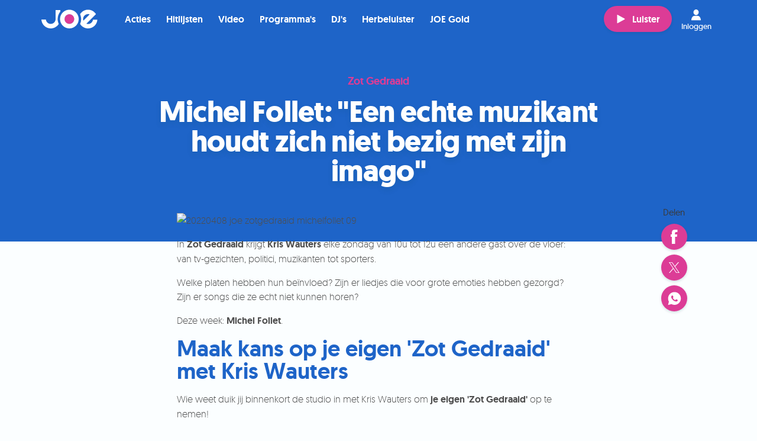

--- FILE ---
content_type: text/html; charset=utf-8
request_url: https://joe.be/nieuws/michel-follet-een-echte-muzikant-houdt-zich-niet-bezig-met-zijn-imago
body_size: 20538
content:
<!DOCTYPE html>
<html class="" lang="nl-BE">

<head>
  <title>Michel Follet: &quot;Een echte muzikant houdt zich niet bezig met zijn imago&quot; - JOE</title>
  <script src="/packs/js/analytics-d48613f732e8c2ef1299.js"></script>
  <script>
    window.pageMeta = {"page_type":"article","list_item_id":111601,"content_title":"Michel Follet: \"Een echte muzikant houdt zich niet bezig met zijn imago\""};
    window.radio_analytics.pageView();
  </script>
  <script src="/packs/js/settings-7eccb8841c1395e9ab78.js"></script>
    <link rel="stylesheet" media="all" href="/assets/joe-e2e96f421ef016ab4d2f0522d998934146bbedd68920be00c218c3b05dfea232.css" />
    <script src="/assets/joe-72508b152dce8fa3327d14c6cc33f8930cc8f87c40063cbb461c499a71b496e1.js" media="all"></script>
    <script src="/packs/js/joe-3b949dbf3d593c3d5c9d.js"></script>
    
    <link rel="stylesheet" media="all" href="/assets/joe_the_muppets_2023-dea59eebe527b07547afc7cb0ff9d2d436ecbfbc8018e53da95d7603025314ae.css" />
    
    
    
  
  

  <meta name="viewport" content="width=device-width, initial-scale=1.0" />
  <meta name="csrf-token" content="" />
  <meta name="csrf-param" content="authenticity_token" />
  <meta name="google-site-verification" content="62j1P40qneFC5a-n4g4ObIgtjtAtL7qwD1nbYjtON3w" />
  

  <script type="application/ld+json">
    {"@context":"https://schema.org","@type":"WebSite","name":"JOE","url":"https://joe.be"}
  </script>

    <meta property="og:site_name" content="JOE" /><meta property="og:image" content="https://cdn-radio.dpgmedia.net/site/w2400/5/a4/74/93/1511644/20220408_joe_zotgedraaid_MichelFollet_28.jpg" /><meta property="og:image:width" content="2400" /><meta property="og:image:height" content="1350" /><meta property="og:title" content="Michel Follet: &quot;Een echte muzikant houdt zich niet bezig met zijn imago&quot;" /><meta property="og:description" content="In Zot Gedraaid krijgt Kris Wauters elke zondag van 10u tot 12u een andere gast over de vloer: van tv-gezichten, politici, muzikanten tot sporters. 
Welke platen hebben hun beïnvloed? Zijn er liedjes die voor grote emoties hebben gezorgd? Zijn er songs die ze echt niet kunnen horen? 

Deze week: Michel Follet.

Maak kans op je eigen &#39;Zot Gedraaid&#39; met Kris Wauters
Wie weet duik jij binnenkort de studio in met Kris Wauters om je eigen &#39;Zot Gedraaid&#39; op te nemen! 

Hoe dat kan? Simpel: vul onderstaande vragenlijst in. Ga er even rustig voor zitten, maar geen paniek, je moet niet alle vragen invullen (velden met een * zijn verplicht), maar hoe meer hoe liever natuurlijk. ?" /><meta property="og:type" content="article" /><meta property="twitter:site" content="@joe_be" /><meta property="twitter:card" content="summary_large_image" /><meta property="twitter:title" content="Michel Follet: &quot;Een echte muzikant houdt zich niet bezig met zijn imago&quot;" /><meta property="twitter:description" content="In Zot Gedraaid krijgt Kris Wauters elke zondag van 10u tot 12u een andere gast over de vloer: van tv-gezichten, politici, muzikanten tot sporters. 
Welke platen hebben hun beïnvloed? Zijn er liedjes die voor grote emoties hebben gezorgd? Zijn er songs die ze echt niet kunnen horen? 

Deze week: Michel Follet.

Maak kans op je eigen &#39;Zot Gedraaid&#39; met Kris Wauters
Wie weet duik jij binnenkort de studio in met Kris Wauters om je eigen &#39;Zot Gedraaid&#39; op te nemen! 

Hoe dat kan? Simpel: vul onderstaande vragenlijst in. Ga er even rustig voor zitten, maar geen paniek, je moet niet alle vragen invullen (velden met een * zijn verplicht), maar hoe meer hoe liever natuurlijk. ?" /><meta property="twitter:image" content="https://cdn-radio.dpgmedia.net/site/w2400/5/a4/74/93/1511644/20220408_joe_zotgedraaid_MichelFollet_28.jpg" /><meta name="description" content="In Zot Gedraaid krijgt Kris Wauters elke zondag van 10u tot 12u een andere gast over de vloer: van tv-gezichten, politici, muzikanten tot sporters. 
Welke platen hebben hun beïnvloed? Zijn er liedjes die voor grote emoties hebben gezorgd? Zijn er songs die ze echt niet kunnen horen? 

Deze week: Michel Follet.

Maak kans op je eigen &#39;Zot Gedraaid&#39; met Kris Wauters
Wie weet duik jij binnenkort de studio in met Kris Wauters om je eigen &#39;Zot Gedraaid&#39; op te nemen! 

Hoe dat kan? Simpel: vul onderstaande vragenlijst in. Ga er even rustig voor zitten, maar geen paniek, je moet niet alle vragen invullen (velden met een * zijn verplicht), maar hoe meer hoe liever natuurlijk. ?" />
</head>


<body class="page--content">
<svg aria-hidden="true" style="position: absolute; width: 0; height: 0; overflow: hidden;" xmlns="http://www.w3.org/2000/svg" xmlns:xlink="http://www.w3.org/1999/xlink">
  <defs>
    <symbol id="icon-note" viewBox="0 0 24 24">
      <title>note</title>
      <path d="M15.224 9.663c-0.935-1.313-0.847-0.386-1.753-3.004l-0.958-0.158-1.066 7.873c-2.402-1.375-3.917 0.037-3.534 1.814 0.203 0.942 1.734 1.829 3.242 0.954 0.713-0.429 0.942-1.12 1.033-1.61l0.761-5.842c2.717 2.395 1.849 3.845 1.287 5.513 1.155-0.476 2.964-2.577 0.987-5.54z"></path>
    </symbol>
    <symbol id="icon-calendar" viewBox="0 0 24 24">
      <title>calendar</title>
      <path d="M12.579 11.313h0.687v0.687h-0.687v-0.687z"></path>
      <path d="M13.954 12.687h0.687v0.687h-0.687v-0.687z"></path>
      <path d="M13.954 14.063h0.687v0.687h-0.687v-0.687z"></path>
      <path d="M12.579 9.938h0.687v0.687h-0.687v-0.687z"></path>
      <path d="M12.579 12.687h0.687v0.687h-0.687v-0.687z"></path>
      <path d="M12.579 15.438h0.687v0.687h-0.687v-0.687z"></path>
      <path d="M12.579 14.063h0.687v0.687h-0.687v-0.687z"></path>
      <path d="M11.204 9.938h0.687v0.687h-0.687v-0.687z"></path>
      <path d="M15.329 12.687h0.687v0.687h-0.687v-0.687z"></path>
      <path d="M15.329 11.313h0.687v0.687h-0.687v-0.687z"></path>
      <path d="M15.329 9.938h0.687v0.687h-0.687v-0.687z"></path>
      <path d="M15.329 14.063h0.687v0.687h-0.687v-0.687z"></path>
      <path d="M13.954 9.938h0.687v0.687h-0.687v-0.687z"></path>
      <path d="M15.329 15.438h0.687v0.687h-0.687v-0.687z"></path>
      <path d="M13.954 11.313h0.687v0.687h-0.687v-0.687z"></path>
      <path d="M13.954 15.438h0.687v0.687h-0.687v-0.687z"></path>
      <path d="M8.454 11.313h0.687v0.687h-0.687v-0.687z"></path>
      <path d="M8.454 12.687h0.687v0.687h-0.687v-0.687z"></path>
      <path d="M9.829 15.438h0.687v0.687h-0.687v-0.687z"></path>
      <path d="M11.204 11.313h0.687v0.687h-0.687v-0.687z"></path>
      <path d="M8.454 15.438h0.687v0.687h-0.687v-0.687z"></path>
      <path d="M8.454 14.063h0.687v0.687h-0.687v-0.687z"></path>
      <path d="M8.454 9.938h0.687v0.687h-0.687v-0.687z"></path>
      <path d="M11.204 14.063h0.687v0.687h-0.687v-0.687z"></path>
      <path d="M9.829 14.063h0.687v0.687h-0.687v-0.687z"></path>
      <path d="M11.204 12.687h0.687v0.687h-0.687v-0.687z"></path>
      <path d="M11.204 15.438h0.687v0.687h-0.687v-0.687z"></path>
      <path d="M9.829 9.938h0.687v0.687h-0.687v-0.687z"></path>
      <path d="M9.829 12.687h0.687v0.687h-0.687v-0.687z"></path>
      <path d="M9.829 11.313h0.687v0.687h-0.687v-0.687z"></path>
      <path d="M15.329 7.188v-0.687h-1.375v0.687h-3.438v-0.687h-1.375v0.687h-2.063v10.313h10.313v-10.313h-2.063zM13.954 7.875h1.375v0.687h-1.375v-0.687zM9.141 7.875h1.375v0.687h-1.375v-0.687zM16.704 16.812h-8.937v-7.563h8.937v7.563z"></path>
    </symbol>
    <symbol id="icon-gift" viewBox="0 0 24 24">
      <title>gift</title>
      <path d="M15.262 9.587c0.228-0.162 0.446-0.342 0.647-0.542 0.42-0.42 0.701-0.936 0.791-1.454 0.099-0.568-0.046-1.095-0.398-1.447-0.28-0.28-0.66-0.428-1.098-0.428-0.624 0-1.281 0.299-1.803 0.821-0.835 0.835-1.323 1.989-1.585 2.812-0.194-0.827-0.581-1.944-1.332-2.695-0.403-0.403-0.919-0.61-1.406-0.61-0.398 0-0.776 0.138-1.059 0.421-0.628 0.628-0.543 1.732 0.19 2.465 0.261 0.261 0.567 0.478 0.889 0.659h-2.728v3.217h0.804v5.631h9.653v-5.631h0.804v-3.217h-2.369zM14.040 7.177c0.348-0.348 0.783-0.556 1.163-0.556 0.135 0 0.323 0.028 0.458 0.163 0.327 0.327 0.143 1.085-0.393 1.621-0.552 0.552-1.295 0.932-1.941 1.182h-0.637c0.233-0.723 0.654-1.715 1.35-2.41zM8.505 7.587c-0.009-0.115-0.001-0.33 0.153-0.484 0.129-0.129 0.299-0.156 0.419-0.156v0c0.267 0 0.546 0.126 0.766 0.345 0.426 0.426 0.776 1.103 1.014 1.959 0.006 0.023 0.013 0.046 0.019 0.069-0.023-0.006-0.046-0.012-0.069-0.019-0.856-0.238-1.533-0.588-1.959-1.014-0.199-0.199-0.324-0.454-0.343-0.701zM11.196 17.631h-3.217v-5.228h3.217v5.228zM11.196 12h-4.022v-1.609h4.022v1.609zM16.022 17.631h-3.217v-5.228h3.217v5.228zM16.826 12h-4.022v-1.609h4.022v1.609z"></path>
    </symbol>
    <symbol id="icon-player-play" viewBox="0 0 24 24">
      <title>player-play</title>
      <path d="M7.725 18.958c-0.344 0.338-1.225 0.338-1.225 0v-13.705c0-0.337 0.879-0.337 1.223 0l11.522 6.244c0.344 0.336 0.338 0.883-0.006 1.218l-11.513 6.243z"></path>
    </symbol>
    <symbol id="icon-play" viewBox="0 0 24 24">
      <title>play</title>
      <path d="M17.819 12.341l-7.971 4.322c-0.238 0.234-0.848 0.234-0.848 0v-9.488c0-0.233 0.608-0.233 0.846 0l7.977 4.323c0.238 0.233 0.234 0.611-0.004 0.844z"></path>
    </symbol>
    <symbol id="icon-play-large" viewBox="0 0 31 32">
      <title>play</title>
      <path d="M15.467 0c8.528 0 15.467 7.178 15.467 16s-6.938 16-15.467 16c-8.528 0-15.467-7.178-15.467-16s6.939-16 15.467-16zM15.467 29.867c7.352 0 13.333-6.221 13.333-13.867s-5.981-13.867-13.333-13.867c-7.352 0-13.333 6.221-13.333 13.867s5.981 13.867 13.333 13.867zM22.399 15.98c0 0.002-0 0.004-0 0.006 0 0.004 0.001 0.008 0.001 0.012 0 0.327-0.163 0.629-0.426 0.79l-9.008 5.495c-0.123 0.076-0.264 0.116-0.406 0.116-0.153 0-0.301-0.047-0.431-0.136-0.246-0.16-0.397-0.45-0.397-0.773v-10.988c0-0.32 0.156-0.617 0.407-0.776 0.122-0.082 0.269-0.127 0.419-0.127 0.142 0 0.283 0.040 0.407 0.115l9.008 5.494c0.255 0.151 0.419 0.447 0.425 0.771z"></path>
    </symbol>
    <symbol id="icon-play-new" viewBox="0 0 224.27 224.3">
    <title>play-new</title>
    <g id="Layer_2" data-name="Layer 2"><g id="Layer_1-2" data-name="Layer 1"><g id="OPQoAA.tif"><path class="cls-1" d="M0,120.7v-17a9.83,9.83,0,0,0,.5-1.6C1.3,96.9,1.9,91.7,3,86.6,16.4,26.9,78-11.3,137.4,3c61.1,14.7,98.7,74.5,83.5,135.3-11.4,45.8-41.7,73.6-87.8,84-4.1.9-8.3,1.3-12.5,2h-17a9.83,9.83,0,0,0-1.6-.5c-5.4-.9-11-1.2-16.2-2.7-45.4-12.6-73.4-41.9-83.7-87.9C1.1,129.1.7,124.9,0,120.7ZM95.1,112v27.8a8,8,0,0,0,4.1,7.5c2.9,1.6,5.8,1.2,8.5-.6q20.55-13.8,41-27.6c5.3-3.6,5.4-9.9.1-13.4-13.6-9.3-27.4-18.4-41-27.6-2.7-1.8-5.5-2.4-8.5-.8s-4.2,4.2-4.2,7.6Z"/></g></g></g>
  </symbol>
    <symbol id="icon-stop" viewBox="0 0 24 24">
      <title>player-stop</title>
      <path d="M19 18.125c0 0.482-0.393 0.875-0.875 0.875h-12.25c-0.482 0-0.875-0.393-0.875-0.875v-12.25c0-0.482 0.393-0.875 0.875-0.875h12.25c0.482 0 0.875 0.393 0.875 0.875v12.25z"></path>
    </symbol>
    <symbol id="icon-player-video" viewBox="0 0 37 24">
      <title>player-video</title>
      <path d="M5.169 0c-2.85 0-5.169 2.319-5.169 5.169v13.292c0 2.85 2.319 5.169 5.169 5.169h18.462c2.85 0 5.169-2.319 5.169-5.169v-13.292c0-2.85-2.319-5.169-5.169-5.169h-18.462zM35.423 3.046c-0.216 0-0.421 0.038-0.623 0.138l-4.523 2.354v12.577l4.592 2.423c0.193 0.084 0.395 0.138 0.6 0.138 0.389 0 0.741-0.164 1.015-0.438 0.28-0.277 0.438-0.643 0.438-1.038v-14.7c0-0.796-0.692-1.454-1.5-1.454z"></path>
    </symbol>
    <symbol id="icon-mute" viewBox="0 0 28 24">
      <title>mute</title>
      <path d="M11.326 19.085c0 0.563-0.384 0.757-0.854 0.43l-5.297-3.672c-0.47-0.325-1.326-0.591-1.902-0.591h-2.227c-0.575 0-1.047-0.46-1.047-1.024v-4.792c0-0.562 0.472-1.021 1.047-1.021h2.225c0.577 0 1.441-0.258 1.917-0.571l5.266-3.459c0.478-0.314 0.87-0.11 0.87 0.451v14.248zM15.893 16.789c-0.624 0.977-2.21 0.079-1.582-0.902 1.733-2.716 2.31-5.751 0.143-8.416-0.725-0.894 0.561-2.168 1.296-1.265 2.699 3.319 2.371 7.092 0.143 10.583zM18.687 18.773c2.992-3.445 3.011-10.417 0-13.858-0.763-0.872 0.528-2.143 1.297-1.264 3.695 4.221 3.672 12.159 0 16.386-0.765 0.882-2.056-0.39-1.297-1.264zM23.738 23.019c-0.836 0.817-2.133-0.448-1.298-1.264 4.883-4.777 4.532-15.32 0-20.205-0.79-0.852 0.503-2.122 1.298-1.264 5.192 5.6 5.609 17.247 0 22.733z"></path>
    </symbol>
    <symbol id="icon-player-stop" viewBox="0 0 24 24">
      <title>player-stop</title>
      <path d="M19 18.125c0 0.482-0.393 0.875-0.875 0.875h-12.25c-0.482 0-0.875-0.393-0.875-0.875v-12.25c0-0.482 0.393-0.875 0.875-0.875h12.25c0.482 0 0.875 0.393 0.875 0.875v12.25z"></path>
    </symbol>
    <symbol id="icon-heart" viewBox="0 0 24 24">
      <title>heart</title>
      <path d="M18.655 11.52c-0.112 0.509-0.285 0.999-0.521 1.47-0.235 0.47-0.518 0.918-0.849 1.341-0.33 0.424-0.675 0.82-1.035 1.188-0.378 0.394-0.774 0.771-1.19 1.131s-0.847 0.697-1.293 1.013c-0.103 0.069-0.384 0.276-0.843 0.623-0.459 0.346-0.765 0.499-0.92 0.456-0.154 0.043-0.461-0.11-0.919-0.456-0.459-0.347-0.74-0.554-0.843-0.623-0.446-0.317-0.877-0.654-1.293-1.013s-0.817-0.736-1.203-1.131c-0.351-0.368-0.692-0.764-1.022-1.188-0.33-0.423-0.614-0.871-0.85-1.341-0.235-0.471-0.409-0.961-0.52-1.47-0.112-0.509-0.133-1.033-0.065-1.573 0.060-0.411 0.191-0.806 0.393-1.188 0.201-0.38 0.457-0.721 0.765-1.020 0.308-0.3 0.66-0.539 1.055-0.719 0.394-0.18 0.81-0.271 1.248-0.271 0.599 0 1.202 0.146 1.807 0.437s1.087 0.672 1.447 1.143c0.361-0.471 0.843-0.851 1.448-1.143s1.206-0.437 1.807-0.437c0.438 0 0.854 0.091 1.248 0.271s0.744 0.419 1.048 0.719c0.304 0.299 0.56 0.64 0.765 1.020 0.206 0.381 0.335 0.777 0.386 1.188 0.077 0.54 0.060 1.064-0.052 1.573z"></path>
    </symbol>
    <symbol id="icon-close" viewBox="0 0 24 24">
      <title>close</title>
      <path d="M11.648 10.242l7.734-7.734 2.109 2.109-7.734 7.734 7.382 7.382-2.109 2.109-7.382-7.382-7.031 7.031-2.109-2.109 7.031-7.031-7.382-7.382 2.109-2.109 7.382 7.382z"></path>
    </symbol>
    <symbol id="icon-close_button" viewBox="0 0 24 24">
      <title>close</title>
      <path d="M11.648 10.242l7.734-7.734 2.109 2.109-7.734 7.734 7.382 7.382-2.109 2.109-7.382-7.382-7.031 7.031-2.109-2.109 7.031-7.031-7.382-7.382 2.109-2.109 7.382 7.382z"></path>
    </symbol>
    <symbol id="icon-attachment" viewBox="0 0 24 24">
      <title>attachment</title>
      <path fill="#8a9295" style="fill: var(--color1, #8a9295)" d="M16.333 2c-1.159 0-2.298 0.449-3.177 1.328l-7.812 7.812c-2.477 2.477-2.477 6.507 0 8.984s6.507 2.477 8.984 0l5.208-5.208-1.172-1.172-5.208 5.208c-1.839 1.839-4.801 1.839-6.641 0s-1.839-4.801 0-6.641l7.812-7.812c1.12-1.12 2.917-1.12 4.036 0s1.12 2.917 0 4.036l-7.812 7.812c-0.4 0.4-1.032 0.4-1.432 0s-0.4-1.032 0-1.432l7.161-7.161-1.172-1.172-7.161 7.161c-1.038 1.038-1.038 2.738 0 3.776s2.738 1.038 3.776 0l7.812-7.812c1.758-1.758 1.758-4.622 0-6.38-0.879-0.879-2.044-1.328-3.203-1.328z"></path>
    </symbol>
    <symbol id="icon-send" viewBox="0 0 24 24">
      <title>send</title>
      <path d="M1 11.142l1.255 0.78 5.816 3.714 3.714 5.816 0.78 1.255 0.577-1.357 7.783-18.568-1.747 0.729-18.178 7.631zM4.307 11.43l11.87-4.985-7.665 7.665-4.205-2.679zM9.597 15.195l7.665-7.665-4.985 11.87-2.679-4.205z"></path>
    </symbol>
    <symbol id="icon-chat" viewBox="0 0 24 24">
      <title>chat</title>
      <path d="M22.356 16.746c0 0.093-0.074 0.169-0.164 0.169h-1.315c-0.454 0-0.822 0.379-0.822 0.847v1.742l-3.304-2.42c-0.138-0.106-0.305-0.166-0.477-0.169h-5.918c-0.091 0-0.164-0.076-0.164-0.169v-1.864h5.425c0.998-0.002 1.806-0.836 1.808-1.864v-5.932h4.767c0.091 0 0.164 0.076 0.164 0.17v9.492zM17.425 5.39v-1.525c-0.002-1.029-0.81-1.863-1.808-1.864h-13.808c-0.998 0.002-1.806 0.835-1.808 1.864v9.153c0.002 1.029 0.81 1.862 1.808 1.864h1.151v3.22c-0.001 0.468 0.366 0.848 0.82 0.85 0.208 0 0.409-0.080 0.561-0.226l4.044-3.844h0.171v1.864c0.002 1.026 0.806 1.859 1.802 1.864h5.655l4.389 3.22c0.363 0.281 0.878 0.205 1.151-0.169 0.107-0.147 0.164-0.325 0.164-0.508v-2.542h0.477c0.998-0.002 1.806-0.836 1.808-1.864v-9.492c-0.002-1.029-0.81-1.863-1.808-1.864h-4.767z"></path>
    </symbol>
    <symbol id="icon-deezer" viewBox="0 0 33 24">
      <title>deezer</title>
      <path fill="#094c59" style="fill: var(--color2, #094c59)" d="M4.635 3.555c-0.467 0.11-0.781 0.546-0.734 1.025s0.444 0.844 0.923 0.86h5.026c0.373 0.063 0.75-0.102 0.954-0.42 0.208-0.318 0.208-0.726 0-1.044-0.204-0.318-0.581-0.483-0.954-0.42h-5.026c-0.063-0.008-0.126-0.008-0.189 0zM4.635 6.571c-0.467 0.11-0.781 0.546-0.734 1.025s0.444 0.844 0.923 0.86h5.026c0.373 0.063 0.75-0.102 0.954-0.42 0.208-0.318 0.208-0.726 0-1.044-0.204-0.318-0.581-0.483-0.954-0.42h-5.026c-0.063-0.008-0.126-0.008-0.189 0zM22.62 6.571c-0.467 0.11-0.781 0.546-0.734 1.025s0.444 0.844 0.923 0.86h5.026c0.373 0.063 0.75-0.102 0.954-0.42 0.208-0.318 0.208-0.726 0-1.044-0.204-0.318-0.581-0.483-0.954-0.42h-5.026c-0.063-0.008-0.126-0.008-0.189 0zM4.635 9.586c-0.467 0.11-0.781 0.546-0.734 1.025s0.444 0.844 0.923 0.86h5.026c0.373 0.063 0.75-0.102 0.954-0.42 0.208-0.318 0.208-0.726 0-1.044-0.204-0.318-0.581-0.483-0.954-0.42h-5.026c-0.063-0.008-0.126-0.008-0.189 0zM13.137 9.586c-0.467 0.11-0.781 0.546-0.734 1.025s0.444 0.844 0.923 0.86h6.031c0.373 0.063 0.75-0.102 0.954-0.42 0.208-0.318 0.208-0.726 0-1.044-0.204-0.318-0.581-0.483-0.954-0.42h-6.031c-0.063-0.008-0.126-0.008-0.189 0zM22.62 9.586c-0.467 0.11-0.781 0.546-0.734 1.025s0.444 0.844 0.923 0.86h5.026c0.373 0.063 0.75-0.102 0.954-0.42 0.208-0.318 0.208-0.726 0-1.044-0.204-0.318-0.581-0.483-0.954-0.42h-5.026c-0.063-0.008-0.126-0.008-0.189 0zM4.635 12.601c-0.467 0.11-0.781 0.546-0.734 1.025s0.444 0.844 0.923 0.86h5.026c0.373 0.063 0.75-0.102 0.954-0.42 0.208-0.318 0.208-0.726 0-1.044-0.204-0.318-0.581-0.483-0.954-0.42h-5.026c-0.063-0.008-0.126-0.008-0.189 0zM13.137 12.601c-0.467 0.11-0.781 0.546-0.734 1.025s0.444 0.844 0.923 0.86h6.031c0.373 0.063 0.75-0.102 0.954-0.42 0.208-0.318 0.208-0.726 0-1.044-0.204-0.318-0.581-0.483-0.954-0.42h-6.031c-0.063-0.008-0.126-0.008-0.189 0zM22.62 12.601c-0.467 0.11-0.781 0.546-0.734 1.025s0.444 0.844 0.923 0.86h5.026c0.373 0.063 0.75-0.102 0.954-0.42 0.208-0.318 0.208-0.726 0-1.044-0.204-0.318-0.581-0.483-0.954-0.42h-5.026c-0.063-0.008-0.126-0.008-0.189 0zM4.635 15.617c-0.467 0.11-0.781 0.546-0.734 1.025s0.444 0.844 0.923 0.86h5.026c0.373 0.063 0.75-0.102 0.954-0.42 0.208-0.318 0.208-0.726 0-1.044-0.204-0.318-0.581-0.483-0.954-0.42h-5.026c-0.063-0.008-0.126-0.008-0.189 0zM13.137 15.617c-0.467 0.11-0.781 0.546-0.734 1.025s0.444 0.844 0.923 0.86h6.031c0.373 0.063 0.75-0.102 0.954-0.42 0.208-0.318 0.208-0.726 0-1.044-0.204-0.318-0.581-0.483-0.954-0.42h-6.031c-0.063-0.008-0.126-0.008-0.189 0zM22.62 15.617c-0.467 0.11-0.781 0.546-0.734 1.025s0.444 0.844 0.923 0.86h5.026c0.373 0.063 0.75-0.102 0.954-0.42 0.208-0.318 0.208-0.726 0-1.044-0.204-0.318-0.581-0.483-0.954-0.42h-5.026c-0.063-0.008-0.126-0.008-0.189 0zM4.635 18.632c-0.467 0.11-0.781 0.546-0.734 1.025s0.444 0.844 0.923 0.86h5.026c0.373 0.063 0.75-0.102 0.954-0.42 0.208-0.318 0.208-0.726 0-1.044-0.204-0.318-0.581-0.483-0.954-0.42h-5.026c-0.063-0.008-0.126-0.008-0.189 0zM13.137 18.632c-0.467 0.11-0.781 0.546-0.734 1.025s0.444 0.844 0.923 0.86h6.031c0.373 0.063 0.75-0.102 0.954-0.42 0.208-0.318 0.208-0.726 0-1.044-0.204-0.318-0.581-0.483-0.954-0.42h-6.031c-0.063-0.008-0.126-0.008-0.189 0zM22.62 18.632c-0.467 0.11-0.781 0.546-0.734 1.025s0.444 0.844 0.923 0.86h5.026c0.373 0.063 0.75-0.102 0.954-0.42 0.208-0.318 0.208-0.726 0-1.044-0.204-0.318-0.581-0.483-0.954-0.42h-5.026c-0.063-0.008-0.126-0.008-0.189 0z"></path>
    </symbol>
    <symbol id="icon-actions" viewBox="0 0 24 24">
      <title>actions</title>
      <path d="M14 7.5c0 0.828-0.672 1.5-1.5 1.5s-1.5-0.672-1.5-1.5c0-0.828 0.672-1.5 1.5-1.5s1.5 0.672 1.5 1.5z"></path>
      <path d="M14 12.5c0 0.828-0.672 1.5-1.5 1.5s-1.5-0.672-1.5-1.5c0-0.828 0.672-1.5 1.5-1.5s1.5 0.672 1.5 1.5z"></path>
      <path d="M14 17.5c0 0.828-0.672 1.5-1.5 1.5s-1.5-0.672-1.5-1.5c0-0.828 0.672-1.5 1.5-1.5s1.5 0.672 1.5 1.5z"></path>
    </symbol>
    <symbol id="icon-dropdown" viewBox="0 0 24 24">
      <title>dropdown</title>
      <path d="M4.405 9.136l7.395 7.114c0.111 0.107 0.288 0.107 0.399 0l7.395-7.114c0.115-0.11 0.118-0.293 0.008-0.407-0.054-0.056-0.129-0.088-0.208-0.088h-14.791c-0.159 0-0.288 0.129-0.288 0.288 0 0.078 0.032 0.153 0.088 0.208z"></path>
    </symbol>
    <symbol id="icon-channels" viewBox="0 0 24 24">
      <title>channels</title>
      <path d="M6.14 4c-2.859 2.784-2.849 7.402 0 10.251l0.936-0.936c-2.342-2.342-2.331-6.087 0-8.359l-0.936-0.956zM17.867 4.062l-0.936 0.956c2.344 2.344 2.344 6.014 0 8.359l0.936 0.956c2.843-2.843 2.843-7.428 0-10.272zM7.949 5.996c-1.721 1.721-1.721 4.538 0 6.259l0.936-0.936c-1.206-1.206-1.206-3.181 0-4.387l-0.936-0.936zM16.058 6.058l-0.936 0.956c1.206 1.206 1.206 3.16 0 4.366l0.936 0.956c1.721-1.721 1.721-4.559 0-6.279zM12.004 7.867c-0.736 0-1.331 0.595-1.331 1.331 0 0.416 0.2 0.775 0.499 1.019l-2.953 8.296h-0.873v1.331h2.661v-1.331h-0.395l2.391-6.674 2.391 6.674h-0.395v1.331h2.661v-1.331h-0.873l-2.953-8.296c0.299-0.244 0.499-0.603 0.499-1.019 0-0.736-0.595-1.331-1.331-1.331z"></path>
    </symbol>
    <symbol id="icon-applestore" viewBox="0 0 66 24">
      <title>applestore</title>
      <path d="M59.217 6.705c-0.439 0-0.625 0.399-0.654 0.688h1.238c0.006-0.26-0.11-0.688-0.584-0.688zM31.548 8.249c0 0.278 0.18 0.405 0.405 0.405 0.289 0 0.492-0.185 0.561-0.388 0.017-0.052 0.017-0.104 0.017-0.157v-0.387c-0.503-0.006-0.983 0.098-0.983 0.526zM45.238 6.734c-0.503 0-0.706 0.492-0.706 0.96 0 0.544 0.272 0.955 0.7 0.955 0.405 0 0.688-0.393 0.688-0.966 0-0.44-0.196-0.949-0.682-0.949zM40.458 6.705c-0.439 0-0.624 0.399-0.654 0.688h1.238c0.006-0.26-0.11-0.688-0.584-0.688zM35.338 6.774c-0.289 0-0.555 0.208-0.63 0.521-0.012 0.052-0.024 0.116-0.024 0.185v0.457c0 0.058 0.006 0.116 0.018 0.168 0.075 0.289 0.324 0.497 0.631 0.497 0.446 0 0.717-0.353 0.717-0.925 0-0.497-0.238-0.903-0.712-0.903zM60.454 15.973h-3.646c0.014 0.539 0.191 0.95 0.529 1.235 0.307 0.256 0.704 0.383 1.192 0.383 0.541 0 1.031-0.086 1.474-0.261l0.192 0.845c-0.516 0.227-1.128 0.337-1.835 0.337-0.846 0-1.512-0.248-1.995-0.747s-0.728-1.168-0.728-2.008c0-0.826 0.227-1.511 0.675-2.061 0.475-0.585 1.112-0.876 1.913-0.876 0.79 0 1.385 0.292 1.789 0.876 0.322 0.467 0.484 1.041 0.484 1.724 0 0.216-0.016 0.4-0.044 0.552zM55.438 7.411v1.689h-0.711v-4.107h0.711v1.671h0.012c0.087-0.133 0.208-0.243 0.353-0.318 0.145-0.081 0.312-0.127 0.492-0.127 0.48 0 0.983 0.318 0.983 1.22v1.66h-0.712v-1.585c0-0.405-0.15-0.717-0.544-0.717-0.277 0-0.474 0.185-0.555 0.399-0.023 0.064-0.029 0.139-0.029 0.214zM55.254 14.012c-0.12-0.021-0.248-0.031-0.382-0.031-0.427 0-0.757 0.162-0.99 0.483-0.203 0.286-0.304 0.641-0.304 1.079v2.869h-1.215v-3.748c0-0.626-0.011-1.201-0.032-1.72h1.057l0.046 1.047h0.033c0.127-0.359 0.328-0.649 0.607-0.865 0.27-0.197 0.564-0.292 0.879-0.292 0.111 0 0.214 0.006 0.302 0.021v1.158zM52.135 6.283h0.399v-0.527l0.7-0.197v0.723h0.677v0.532h-0.677v1.243c0 0.347 0.092 0.521 0.364 0.521 0.127 0 0.197-0.006 0.278-0.029l0.012 0.538c-0.104 0.041-0.295 0.076-0.515 0.076-0.266 0-0.481-0.087-0.613-0.231-0.156-0.162-0.226-0.422-0.226-0.793v-1.324h-0.399v-0.532zM50.879 17.706c-0.504 0.553-1.172 0.83-2.002 0.83-0.804 0-1.446-0.266-1.921-0.798-0.476-0.531-0.713-1.206-0.713-2.015 0-0.847 0.245-1.541 0.736-2.081 0.492-0.542 1.152-0.809 1.985-0.809 0.806 0 1.45 0.264 1.937 0.799 0.464 0.514 0.697 1.184 0.697 2.001 0 0.843-0.238 1.53-0.719 2.072zM45.209 9.164c-0.793 0-1.412-0.544-1.412-1.452 0-0.925 0.608-1.492 1.458-1.492 0.839 0 1.4 0.59 1.4 1.446 0 1.035-0.729 1.498-1.446 1.498zM45.894 13.855h-1.341v2.658c0 0.675 0.238 1.009 0.711 1.009 0.217 0 0.396-0.016 0.539-0.053l0.035 0.92c-0.24 0.090-0.555 0.135-0.945 0.135-0.478 0-0.855-0.144-1.124-0.439-0.273-0.291-0.407-0.783-0.407-1.473v-2.758h-0.798v-0.91h0.798v-1.001l1.191-0.36v1.361h1.341v0.91zM41.61 17.861c-0.497 0.443-1.184 0.663-2.066 0.663-0.818 0-1.472-0.158-1.966-0.471l0.282-1.012c0.532 0.313 1.117 0.472 1.753 0.472 0.46 0 0.815-0.104 1.070-0.309 0.254-0.206 0.381-0.481 0.381-0.83 0-0.304-0.105-0.563-0.314-0.774-0.212-0.21-0.558-0.404-1.046-0.585-1.326-0.494-1.991-1.218-1.991-2.17 0-0.623 0.232-1.134 0.701-1.532 0.469-0.396 1.090-0.596 1.863-0.596 0.689 0 1.264 0.121 1.722 0.359l-0.307 0.99c-0.428-0.232-0.913-0.349-1.455-0.349-0.428 0-0.764 0.109-1.006 0.314-0.202 0.19-0.304 0.419-0.304 0.689 0 0.298 0.117 0.546 0.349 0.744 0.203 0.179 0.571 0.374 1.102 0.583 0.655 0.261 1.133 0.57 1.442 0.924 0.307 0.353 0.461 0.79 0.461 1.315 0 0.645-0.226 1.172-0.672 1.575zM35.494 9.164c-0.365 0-0.689-0.139-0.891-0.486h-0.012l-0.035 0.422h-0.608c0.012-0.191 0.023-0.503 0.023-0.793v-3.314h0.711v1.677h0.012c0.173-0.272 0.48-0.451 0.902-0.451 0.689 0 1.18 0.573 1.174 1.428 0 1.012-0.642 1.516-1.278 1.516zM34.659 17.818c-0.453 0.478-1.014 0.718-1.686 0.718-0.724 0-1.244-0.258-1.56-0.777v2.872h-1.216v-5.889c0-0.585-0.016-1.183-0.045-1.797h1.066l0.070 0.866h0.021c0.408-0.65 1.021-0.976 1.846-0.976 0.645 0 1.183 0.253 1.615 0.765 0.432 0.509 0.647 1.182 0.647 2.013 0 0.933-0.252 1.665-0.759 2.206zM29.205 9.1h0.711v-4.106h-0.711v4.106zM28.652 17.818c-0.452 0.478-1.015 0.718-1.685 0.718-0.726 0-1.245-0.258-1.561-0.777v2.872h-1.214v-5.889c0-0.585-0.016-1.183-0.046-1.797h1.069l0.067 0.866h0.021c0.407-0.65 1.021-0.976 1.847-0.976 0.645 0 1.182 0.253 1.616 0.765 0.43 0.509 0.646 1.182 0.646 2.013 0 0.933-0.252 1.665-0.759 2.206zM23.894 8.325c0-0.705 0.631-1.070 1.672-1.064v-0.046c0-0.185-0.076-0.492-0.573-0.492-0.278 0-0.566 0.087-0.758 0.208l-0.139-0.463c0.208-0.127 0.572-0.249 1.018-0.249 0.902 0 1.162 0.573 1.162 1.191v1.012c0 0.254 0.012 0.503 0.046 0.677h-0.642l-0.052-0.312h-0.017c-0.168 0.22-0.463 0.376-0.833 0.376-0.567 0-0.885-0.411-0.885-0.839zM22.429 9.1h-0.7l-1.047-2.817h0.77l0.456 1.428c0.081 0.249 0.139 0.474 0.191 0.706h0.018c0.052-0.231 0.116-0.452 0.191-0.706l0.451-1.428h0.746l-1.076 2.817zM22.153 18.412l-0.708-2.226h-2.465l-0.676 2.226h-1.259l2.44-7.583h1.509l2.454 7.583h-1.295zM13.567 18.128c0 0.687-0.56 1.243-1.246 1.243h-5.342c-0.687 0-1.247-0.557-1.247-1.243v-11.87c0-0.687 0.56-1.245 1.247-1.245h5.342c0.686 0 1.246 0.558 1.246 1.245v11.87zM18.304 5.201h0.908l1.266 3.899h-0.769l-0.353-1.105h-1.232l-0.335 1.105h-0.735l1.25-3.899zM27.377 9.1h0.711v-2.817h-0.711v2.817zM27.735 5.109c0.243 0 0.393 0.168 0.399 0.388 0 0.208-0.156 0.382-0.405 0.382-0.237 0-0.393-0.174-0.393-0.382 0-0.22 0.162-0.388 0.399-0.388zM31.941 6.723c-0.277 0-0.566 0.087-0.757 0.208l-0.139-0.463c0.208-0.127 0.572-0.249 1.017-0.249 0.903 0 1.163 0.573 1.163 1.191v1.012c0 0.254 0.012 0.503 0.046 0.677h-0.642l-0.052-0.312h-0.017c-0.168 0.22-0.463 0.376-0.833 0.376-0.567 0-0.885-0.411-0.885-0.839 0-0.705 0.63-1.070 1.671-1.064v-0.046c0-0.185-0.076-0.492-0.573-0.492zM37.583 9.099h0.711v-4.106h-0.711v4.106zM40.499 6.22c0.913 0 1.215 0.752 1.215 1.371 0 0.133-0.012 0.237-0.023 0.3h-1.886c0.017 0.509 0.411 0.729 0.868 0.729 0.329 0 0.561-0.052 0.781-0.127l0.104 0.486c-0.243 0.104-0.578 0.179-0.983 0.179-0.913 0-1.451-0.561-1.451-1.422 0-0.781 0.474-1.516 1.377-1.516zM47.969 6.283l0.035 0.422h0.018c0.127-0.22 0.433-0.486 0.902-0.486 0.492 0 1.001 0.318 1.001 1.209v1.672h-0.712v-1.591c0-0.404-0.15-0.711-0.538-0.711-0.283 0-0.48 0.202-0.555 0.416-0.023 0.058-0.035 0.145-0.035 0.226v1.66h-0.712v-1.978c0-0.324-0.012-0.596-0.023-0.839h0.619zM59.257 6.22c0.913 0 1.215 0.752 1.215 1.371 0 0.133-0.012 0.237-0.023 0.3h-1.886c0.017 0.509 0.411 0.729 0.868 0.729 0.329 0 0.561-0.052 0.781-0.127l0.104 0.486c-0.243 0.104-0.578 0.179-0.983 0.179-0.913 0-1.451-0.561-1.451-1.422 0-0.781 0.474-1.516 1.377-1.516zM18.935 6.497c-0.076-0.237-0.139-0.503-0.197-0.728h-0.012c-0.058 0.225-0.121 0.497-0.185 0.728l-0.3 0.96h1.001l-0.306-0.96zM25.565 8.267c0.017-0.052 0.017-0.104 0.017-0.157v-0.387c-0.503-0.006-0.983 0.098-0.983 0.526 0 0.278 0.179 0.405 0.405 0.405 0.289 0 0.491-0.185 0.561-0.388zM58.135 13.663c-0.397 0-0.719 0.169-0.967 0.497-0.203 0.261-0.324 0.577-0.36 0.943h2.531c0.006-0.359-0.071-0.669-0.235-0.933-0.211-0.336-0.534-0.507-0.969-0.507zM20.206 11.842h-0.021c-0.076 0.322-0.195 0.798-0.361 1.429l-0.63 1.98h2.036l-0.639-1.98c-0.069-0.203-0.198-0.68-0.384-1.429zM32.763 13.798c-0.301 0-0.57 0.099-0.815 0.298-0.244 0.201-0.404 0.462-0.479 0.785-0.037 0.151-0.055 0.274-0.055 0.372v0.911c0 0.398 0.12 0.735 0.365 1.008 0.243 0.271 0.561 0.409 0.949 0.409 0.46 0 0.816-0.175 1.071-0.529 0.256-0.352 0.384-0.817 0.384-1.397 0-0.531-0.121-0.971-0.36-1.315-0.265-0.358-0.617-0.542-1.059-0.542zM48.919 13.723c-0.486 0-0.858 0.216-1.112 0.65-0.22 0.358-0.328 0.794-0.328 1.311 0 0.503 0.108 0.932 0.328 1.29 0.26 0.434 0.628 0.65 1.103 0.65 0.462 0 0.827-0.219 1.088-0.663 0.227-0.363 0.34-0.798 0.34-1.298s-0.108-0.932-0.325-1.29c-0.259-0.434-0.621-0.65-1.094-0.65zM26.753 13.798c-0.299 0-0.57 0.099-0.814 0.298-0.245 0.201-0.403 0.462-0.478 0.785-0.037 0.151-0.055 0.274-0.055 0.372v0.911c0 0.398 0.12 0.735 0.365 1.008 0.243 0.271 0.561 0.409 0.95 0.409 0.457 0 0.816-0.175 1.070-0.529 0.255-0.352 0.381-0.817 0.381-1.397 0-0.531-0.119-0.971-0.359-1.315-0.264-0.358-0.616-0.542-1.059-0.542zM6.489 16.868h6.32v-9.348h-6.32v9.348zM9.648 17.42c-0.354 0-0.643 0.29-0.643 0.646s0.289 0.644 0.643 0.644c0.356 0 0.644-0.289 0.644-0.644s-0.288-0.646-0.644-0.646zM9.029 6.567h1.239c0.081 0 0.147-0.067 0.147-0.144 0-0.082-0.066-0.148-0.147-0.148h-1.239c-0.079 0-0.146 0.066-0.146 0.148 0 0.078 0.067 0.144 0.146 0.144z"></path>
      <path d="M3.175 1.233c-1.297 0-2.353 1.056-2.353 2.353v17.208c0 1.295 1.056 2.349 2.353 2.349h59.88c1.297 0 2.353-1.054 2.353-2.349v-17.208c0-1.297-1.056-2.353-2.353-2.353h-59.88zM63.055 23.966h-59.88c-1.751 0-3.175-1.423-3.175-3.171v-17.208c0-1.751 1.424-3.175 3.175-3.175h59.88c1.751 0 3.175 1.424 3.175 3.175v17.208c0 1.749-1.424 3.171-3.175 3.171z"></path>
    </symbol>
    <symbol id="icon-googleplay" viewBox="0 0 71 24">
      <title>googleplay</title>
      <path d="M0 23.945h70.254v-23.534l-70.254-0h70.254v23.534h-70.254z"></path>
      <path d="M3.48 1.233c-1.465 0-2.658 1.193-2.658 2.658v16.573c0 1.466 1.193 2.658 2.658 2.658h63.294c1.465 0 2.658-1.193 2.658-2.658v-16.573c0-1.466-1.192-2.658-2.658-2.658h-63.294zM66.774 23.945h-63.294c-1.919 0-3.48-1.561-3.48-3.48v-16.573c0-1.919 1.561-3.48 3.48-3.48h63.294c1.919 0 3.48 1.561 3.48 3.48v16.573c0 1.919-1.561 3.48-3.48 3.48z"></path>
      <path d="M22.672 6.456c-0.166-0.501-0.249-0.773-0.249-0.813h-0.023c0 0.038-0.086 0.309-0.258 0.813h0.531zM23.346 7.28h-0.467c0-0.064-0.044-0.246-0.132-0.545h-0.674c-0.091 0.295-0.137 0.476-0.137 0.545h-0.439c0-0.038 0.113-0.349 0.341-0.933s0.34-0.906 0.34-0.965h0.551c0 0.056 0.103 0.372 0.308 0.952s0.309 0.894 0.309 0.947z"></path>
      <path d="M25.227 7.28h-0.36c0-0.040-0.134-0.25-0.401-0.631-0.28-0.402-0.439-0.676-0.478-0.824h-0.023c0.024 0.213 0.036 0.405 0.036 0.578 0 0.24 0.007 0.533 0.020 0.878h-0.358c0.015-0.301 0.022-0.632 0.022-0.993 0-0.355-0.007-0.656-0.022-0.906h0.433c0 0.052 0.12 0.257 0.36 0.617 0.256 0.382 0.402 0.641 0.44 0.777h0.022c-0.023-0.217-0.035-0.411-0.035-0.583 0-0.263-0.007-0.534-0.021-0.811h0.365c-0.014 0.241-0.021 0.543-0.021 0.906 0 0.366 0.007 0.697 0.021 0.993z"></path>
      <path d="M26.942 6.328c0-0.187-0.055-0.344-0.163-0.471s-0.275-0.192-0.499-0.192c-0.042 0-0.099 0.004-0.172 0.013 0.009 0.194 0.014 0.397 0.014 0.61 0 0.232 0.005 0.463 0.015 0.691 0.063 0.013 0.127 0.019 0.189 0.019 0.209 0 0.364-0.065 0.465-0.194s0.151-0.288 0.151-0.475zM27.34 6.266c0 0.276-0.089 0.517-0.266 0.723s-0.425 0.309-0.744 0.309c-0.144 0-0.342-0.006-0.595-0.018 0.013-0.293 0.019-0.624 0.019-0.993 0-0.354-0.006-0.656-0.019-0.906h0.255c0.042 0 0.104-0.002 0.187-0.005s0.136-0.005 0.162-0.005c0.351 0 0.605 0.088 0.763 0.263s0.237 0.385 0.237 0.63z"></path>
      <path d="M28.742 5.939c0-0.193-0.125-0.29-0.373-0.29-0.091 0-0.172 0.007-0.242 0.021 0.011 0.15 0.016 0.347 0.016 0.589 0.053 0.002 0.099 0.003 0.136 0.003 0.309 0 0.464-0.107 0.464-0.322zM29.289 7.28h-0.432c-0.113-0.344-0.199-0.557-0.259-0.638s-0.157-0.121-0.292-0.121c-0.056 0-0.11 0-0.162 0.002 0 0.25 0.005 0.502 0.013 0.757h-0.405c0.012-0.294 0.019-0.625 0.019-0.993 0-0.354-0.007-0.656-0.019-0.906h0.252c0.029 0 0.090-0.001 0.183-0.005s0.179-0.004 0.257-0.004c0.446 0 0.67 0.153 0.67 0.458 0 0.242-0.127 0.411-0.382 0.506v0.022c0.098 0.027 0.184 0.104 0.258 0.23s0.173 0.356 0.298 0.692z"></path>
      <path d="M30.977 6.338c0-0.203-0.052-0.368-0.156-0.495s-0.232-0.189-0.385-0.189c-0.142 0-0.262 0.064-0.361 0.191s-0.149 0.288-0.149 0.483c0 0.202 0.052 0.367 0.157 0.494s0.233 0.19 0.385 0.19c0.142 0 0.262-0.064 0.362-0.192s0.148-0.288 0.148-0.482zM31.379 6.296c0 0.298-0.091 0.546-0.274 0.742s-0.409 0.294-0.678 0.294c-0.257 0-0.471-0.090-0.645-0.27s-0.26-0.409-0.26-0.687c0-0.298 0.092-0.546 0.274-0.742s0.409-0.295 0.678-0.295c0.257 0 0.472 0.090 0.645 0.27s0.259 0.409 0.259 0.688z"></path>
      <path d="M32.296 7.28h-0.505c0.015-0.301 0.023-0.632 0.023-0.993 0-0.355-0.008-0.656-0.023-0.906h0.505c-0.016 0.245-0.024 0.547-0.024 0.906 0 0.367 0.008 0.698 0.024 0.993z"></path>
      <path d="M33.919 6.328c0-0.187-0.055-0.344-0.163-0.471s-0.275-0.192-0.499-0.192c-0.042 0-0.099 0.004-0.172 0.013 0.009 0.194 0.015 0.397 0.015 0.61 0 0.232 0.005 0.463 0.014 0.691 0.063 0.013 0.127 0.019 0.189 0.019 0.209 0 0.364-0.065 0.465-0.194s0.151-0.288 0.151-0.475zM34.317 6.266c0 0.276-0.089 0.517-0.266 0.723s-0.425 0.309-0.744 0.309c-0.144 0-0.342-0.006-0.595-0.018 0.013-0.293 0.019-0.624 0.019-0.993 0-0.354-0.006-0.656-0.019-0.906h0.255c0.042 0 0.104-0.002 0.187-0.005s0.136-0.005 0.162-0.005c0.351 0 0.605 0.088 0.764 0.263s0.237 0.385 0.237 0.63z"></path>
      <path d="M36.448 6.456c-0.166-0.501-0.25-0.773-0.25-0.813h-0.023c0 0.038-0.086 0.309-0.258 0.813h0.531zM37.121 7.28h-0.467c0-0.064-0.044-0.246-0.133-0.545h-0.674c-0.091 0.295-0.137 0.476-0.137 0.545h-0.439c0-0.038 0.113-0.349 0.34-0.933s0.34-0.906 0.34-0.965h0.551c0 0.056 0.103 0.372 0.308 0.952s0.309 0.894 0.309 0.947z"></path>
      <path d="M38.446 5.959c0-0.208-0.138-0.312-0.414-0.312-0.069 0-0.142 0.007-0.219 0.022 0.011 0.184 0.016 0.392 0.016 0.624 0.025 0.002 0.053 0.003 0.085 0.003 0.355 0 0.532-0.112 0.532-0.337zM38.822 5.879c0 0.232-0.086 0.404-0.259 0.515s-0.384 0.166-0.635 0.166c-0.046 0-0.078-0.001-0.097-0.002 0 0.183 0.005 0.424 0.016 0.723h-0.41c0.013-0.281 0.019-0.612 0.019-0.993 0-0.35-0.006-0.652-0.019-0.906h0.254c0.036 0 0.105-0.001 0.207-0.005s0.191-0.004 0.266-0.004c0.185 0 0.341 0.042 0.468 0.125s0.191 0.21 0.191 0.381z"></path>
      <path d="M40.195 5.959c0-0.208-0.138-0.312-0.414-0.312-0.069 0-0.142 0.007-0.219 0.022 0.011 0.184 0.016 0.392 0.016 0.624 0.025 0.002 0.053 0.003 0.085 0.003 0.355 0 0.532-0.112 0.532-0.337zM40.571 5.879c0 0.232-0.086 0.404-0.259 0.515s-0.384 0.166-0.635 0.166c-0.046 0-0.078-0.001-0.097-0.002 0 0.183 0.005 0.424 0.016 0.723h-0.41c0.012-0.281 0.019-0.612 0.019-0.993 0-0.35-0.007-0.652-0.019-0.906h0.254c0.036 0 0.105-0.001 0.207-0.005s0.19-0.004 0.266-0.004c0.185 0 0.341 0.042 0.468 0.125s0.191 0.21 0.191 0.381z"></path>
      <path d="M43.028 6.338c0-0.203-0.052-0.368-0.156-0.495s-0.232-0.189-0.385-0.189c-0.142 0-0.263 0.064-0.362 0.191s-0.149 0.288-0.149 0.483c0 0.202 0.053 0.367 0.157 0.494s0.233 0.19 0.384 0.19c0.142 0 0.262-0.064 0.362-0.192s0.149-0.288 0.149-0.482zM43.431 6.296c0 0.298-0.091 0.546-0.274 0.742s-0.409 0.294-0.678 0.294c-0.256 0-0.471-0.090-0.645-0.27s-0.259-0.409-0.259-0.687c0-0.298 0.091-0.546 0.274-0.742s0.409-0.295 0.678-0.295c0.256 0 0.472 0.090 0.645 0.27s0.26 0.409 0.26 0.688z"></path>
      <path d="M45.407 7.28h-0.36c0-0.040-0.134-0.25-0.401-0.631-0.28-0.402-0.439-0.676-0.478-0.824h-0.023c0.024 0.213 0.037 0.405 0.037 0.578 0 0.24 0.007 0.533 0.020 0.878h-0.359c0.015-0.301 0.022-0.632 0.022-0.993 0-0.355-0.007-0.656-0.022-0.906h0.433c0 0.052 0.12 0.257 0.36 0.617 0.256 0.382 0.403 0.641 0.44 0.777h0.022c-0.023-0.217-0.035-0.411-0.035-0.583 0-0.263-0.007-0.534-0.021-0.811h0.365c-0.014 0.241-0.021 0.543-0.021 0.906 0 0.366 0.007 0.697 0.021 0.993z"></path>
      <path d="M28.204 13.363c0 0.942-0.28 1.693-0.839 2.252-0.635 0.666-1.461 0.999-2.478 0.999-0.974 0-1.802-0.337-2.483-1.013-0.682-0.675-1.023-1.512-1.023-2.511s0.34-1.836 1.023-2.511c0.681-0.675 1.509-1.013 2.483-1.013 0.483 0 0.945 0.094 1.385 0.282s0.792 0.44 1.055 0.754l-0.594 0.594c-0.446-0.534-1.062-0.802-1.847-0.802-0.71 0-1.324 0.25-1.842 0.75s-0.777 1.148-0.777 1.946c0 0.798 0.259 1.447 0.777 1.946s1.132 0.749 1.842 0.749c0.754 0 1.382-0.252 1.885-0.754 0.327-0.327 0.515-0.783 0.565-1.367h-2.45v-0.81h3.27c0.031 0.176 0.047 0.346 0.047 0.509z"></path>
      <path d="M29.877 15.366c0.298 0.305 0.652 0.457 1.060 0.457s0.762-0.153 1.060-0.457 0.448-0.708 0.448-1.211c0-0.503-0.149-0.906-0.448-1.211s-0.652-0.457-1.060-0.457c-0.409 0-0.762 0.152-1.060 0.457s-0.448 0.709-0.448 1.211c0 0.502 0.149 0.906 0.448 1.211zM29.232 12.397c0.446-0.468 1.014-0.702 1.706-0.702s1.259 0.234 1.706 0.702c0.446 0.468 0.668 1.054 0.668 1.758s-0.223 1.289-0.668 1.757c-0.446 0.468-1.015 0.702-1.706 0.702s-1.259-0.234-1.706-0.702-0.669-1.054-0.669-1.757c0-0.704 0.223-1.29 0.669-1.758z"></path>
      <path d="M34.919 15.366c0.298 0.305 0.652 0.457 1.060 0.457s0.762-0.153 1.060-0.457 0.448-0.708 0.448-1.211c0-0.503-0.149-0.906-0.448-1.211s-0.652-0.457-1.060-0.457c-0.409 0-0.762 0.152-1.060 0.457s-0.448 0.709-0.448 1.211c0 0.502 0.149 0.906 0.448 1.211zM34.273 12.397c0.446-0.468 1.014-0.702 1.706-0.702s1.259 0.234 1.706 0.702c0.446 0.468 0.668 1.054 0.668 1.758s-0.223 1.289-0.668 1.757c-0.446 0.468-1.015 0.702-1.706 0.702s-1.259-0.234-1.706-0.702-0.669-1.054-0.669-1.757c0-0.704 0.223-1.29 0.669-1.758z"></path>
      <path d="M40.983 15.823c0.408 0 0.756-0.151 1.041-0.453s0.429-0.707 0.429-1.216-0.143-0.914-0.429-1.216c-0.286-0.302-0.633-0.452-1.041-0.452-0.402 0-0.748 0.152-1.036 0.457s-0.434 0.709-0.434 1.211c0 0.503 0.144 0.906 0.434 1.211s0.634 0.457 1.036 0.457zM40.917 18.65c-0.547 0-0.993-0.136-1.338-0.41s-0.594-0.586-0.744-0.938l0.792-0.33c0.088 0.251 0.25 0.462 0.485 0.631s0.504 0.254 0.806 0.254c0.477 0 0.853-0.143 1.126-0.429s0.41-0.673 0.41-1.164v-0.443h-0.038c-0.151 0.226-0.364 0.415-0.64 0.565s-0.588 0.226-0.933 0.226c-0.597 0-1.112-0.236-1.546-0.707s-0.65-1.055-0.65-1.753c0-0.697 0.217-1.282 0.65-1.753s0.949-0.707 1.546-0.707c0.345 0 0.656 0.076 0.933 0.226s0.49 0.339 0.64 0.566h0.038v-0.641h0.83v4.382c0 0.792-0.23 1.393-0.688 1.805s-1.018 0.617-1.677 0.617z"></path>
      <path d="M44.102 16.464h0.867v-6.747h-0.867z"></path>
      <path d="M49.077 13.599c-0.019-0.264-0.14-0.515-0.363-0.754s-0.555-0.358-0.994-0.358c-0.32 0-0.598 0.1-0.834 0.301s-0.398 0.471-0.485 0.811h2.676zM47.833 16.614c-0.698 0-1.265-0.232-1.701-0.698s-0.655-1.052-0.655-1.762c0-0.672 0.212-1.25 0.636-1.734s0.966-0.726 1.625-0.726c0.685 0 1.233 0.223 1.644 0.669s0.617 1.043 0.617 1.791l-0.009 0.16h-3.647c0.025 0.465 0.18 0.833 0.466 1.102s0.62 0.405 1.004 0.405c0.622 0 1.043-0.264 1.263-0.792l0.772 0.321c-0.15 0.358-0.399 0.658-0.744 0.9s-0.769 0.363-1.272 0.363z"></path>
      <path d="M53.412 12.902h1.451c0.364 0 0.656-0.123 0.876-0.368s0.33-0.515 0.33-0.81c0-0.295-0.11-0.565-0.33-0.81s-0.512-0.367-0.876-0.367h-1.451v2.356zM53.412 16.464h-0.867v-6.747h2.299c0.572 0 1.066 0.19 1.484 0.57s0.626 0.86 0.626 1.437c0 0.578-0.209 1.057-0.626 1.437s-0.913 0.57-1.484 0.57h-1.432v2.733z"></path>
      <path d="M57.52 16.464h0.867v-6.747h-0.867z"></path>
      <path d="M60.761 15.823c0.358 0 0.683-0.134 0.975-0.401s0.438-0.582 0.438-0.947c-0.245-0.201-0.612-0.302-1.102-0.302-0.421 0-0.738 0.091-0.952 0.273-0.213 0.183-0.32 0.396-0.32 0.641 0 0.226 0.097 0.405 0.292 0.537s0.418 0.198 0.669 0.198zM60.62 16.615c-0.49 0-0.9-0.142-1.229-0.424s-0.495-0.656-0.495-1.121c0-0.503 0.195-0.897 0.585-1.183s0.87-0.429 1.442-0.429c0.509 0 0.927 0.094 1.253 0.283v-0.132c0-0.339-0.116-0.611-0.348-0.815s-0.518-0.306-0.857-0.306c-0.251 0-0.479 0.060-0.683 0.179s-0.344 0.283-0.42 0.49l-0.792-0.339c0.107-0.276 0.317-0.532 0.632-0.768s0.728-0.353 1.244-0.353c0.591 0 1.080 0.173 1.47 0.518s0.584 0.832 0.584 1.461v2.789h-0.83v-0.641h-0.037c-0.346 0.527-0.852 0.792-1.518 0.792z"></path>
      <path d="M64.889 18.499h-0.895l1.075-2.327-1.904-4.326h0.942l1.376 3.318h0.019l1.338-3.318h0.942z"></path>
      <path d="M5.212 12.976c0-2.155 0-4.31-0.001-6.465-0-0.265 0.051-0.506 0.238-0.706 0.073-0.078 0.125-0.099 0.215-0.007 1.45 1.48 2.903 2.956 4.356 4.432 0.941 0.956 1.882 1.913 2.827 2.865 0.092 0.092 0.099 0.141 0.002 0.238-2.311 2.298-4.62 4.598-6.924 6.905-0.141 0.141-0.24 0.126-0.374 0.022-0.246-0.189-0.341-0.444-0.341-0.747 0-1.276-0.002-2.553-0.002-3.829-0.001-0.902 0-1.805 0-2.707h0.004z"></path>
      <path d="M6.040 5.559c0.176-0.002 0.3 0.050 0.42 0.117 2.952 1.654 5.903 3.309 8.856 4.959 0.136 0.076 0.133 0.118 0.028 0.222-0.661 0.649-1.315 1.304-1.97 1.959-0.070 0.071-0.114 0.112-0.208 0.015-2.348-2.395-4.7-4.786-7.051-7.178-0.020-0.020-0.036-0.044-0.076-0.093z"></path>
      <path d="M6.701 20.182c2.142-2.165 4.286-4.329 6.423-6.5 0.133-0.134 0.195-0.116 0.314 0.007 0.543 0.565 1.094 1.123 1.647 1.678 0.097 0.098 0.105 0.138-0.027 0.21-2.75 1.505-5.498 3.015-8.246 4.524-0.046 0.025-0.088 0.066-0.111 0.081z"></path>
      <path d="M18.939 13.035c-0.009 0.243-0.124 0.414-0.297 0.541-0.128 0.095-0.27 0.172-0.41 0.25-0.831 0.46-1.665 0.915-2.495 1.378-0.112 0.062-0.179 0.060-0.271-0.036-0.591-0.61-1.187-1.216-1.786-1.817-0.088-0.088-0.090-0.136-0-0.224 0.698-0.688 1.393-1.38 2.084-2.074 0.082-0.082 0.14-0.091 0.241-0.033 0.821 0.465 1.647 0.924 2.47 1.386 0.254 0.143 0.453 0.328 0.464 0.629z"></path>
    </symbol>
    <symbol id="icon-arrow-right" viewBox="0 0 24 24">
      <title>arrow-right</title>
      <path d="M14.601 11.601l-4-4-1.202 1.202 2.798 2.798-2.798 2.798 1.202 1.202z"></path>
    </symbol>
    <symbol id="icon-arrow" viewBox="0 0 24 24">
      <title>arrow</title>
      <path d="M14.601 11.601l-4-4-1.202 1.202 2.798 2.798-2.798 2.798 1.202 1.202z"></path>
    </symbol>
    <symbol id="icon-arrow-left" viewBox="0 0 24 24">
      <title>arrow-left</title>
      <path d="M9.399 12.399l4 4 1.202-1.202-2.798-2.798 2.798-2.798-1.202-1.202z"></path>
    </symbol>
    <symbol id="icon-hitlist-arrow" viewBox="0 0 24 24">
      <title>hitlist-arrow</title>
      <path d="m11.972656 5v11.191406l-3.277344-3.175781-.695312.71875 4.472656 4.339844 4.472656-4.339844-.695312-.71875-3.277344 3.175781v-11.191406z"/>
    </symbol>
    <symbol id="icon-hitlist-equal" viewBox="0 0 24 24">
      <title>hitlist-equal</title>
      <path d="m6 6h13v2h-13z"/><path d="m6 16h13v2h-13z"/><path d="m6 11h13v2h-13z"/>
    </symbol>
    <symbol id="icon-facebook" viewBox="0 0 24 24">
      <title>facebook</title>
      <path d="M17.484 4.112h-2.397c-1.54 0-1.714 0.516-1.714 1.714v2.23h3.603l-0.174 3.944h-3.254v12h-5.491v-12h-2.056v-4.112h2.056v-2.571c0-3.429 1.373-5.317 5.317-5.317h4.112v4.112z"></path>
    </symbol>
    <symbol id="icon-headphone" viewBox="0 0 24 24">
      <title>headphone</title>
      <path d="M12 5c-3.215 0-5.833 2.618-5.833 5.833v5.833c0 0.717 0.58 1.296 1.296 1.296v0c1.074 0 1.944-0.871 1.944-1.944v-0.648c0-1.074-0.871-1.944-1.944-1.944v-2.593c0-2.501 2.036-4.537 4.537-4.537s4.537 2.036 4.537 4.537v2.593c-1.074 0-1.944 0.871-1.944 1.944v0.648c0 1.074 0.871 1.944 1.944 1.944 0.717 0 1.296-0.58 1.296-1.296v-5.833c0-3.215-2.618-5.833-5.833-5.833z"></path>
    </symbol>
    <symbol id="icon-music" viewBox="0 0 24 24">
      <title>music</title>
      <path d="M21.801 16.352c0 2.536-2.056 4.592-4.592 4.592h-0.090c-1.597 0-3.087-1.086-3.332-2.663-0.045-0.291-0.047-0.58-0.009-0.87 0.161-1.243 1.046-2.254 2.218-2.603l0.259-0.063 3.083-0.785c0.396-0.101 0.673-0.458 0.673-0.867v-5.513c0-0.556-0.502-0.978-1.050-0.881l-8.654 1.685c-0.595 0.105-1.029 0.622-1.029 1.226v9.423c0 2.537-2.056 4.593-4.592 4.593h-0.090c-1.597 0-3.087-1.086-3.332-2.663-0.045-0.291-0.047-0.58-0.009-0.87 0.161-1.243 1.046-2.254 2.218-2.603l0.259-0.063 3.083-0.785c0.396-0.101 0.673-0.458 0.673-0.867v-11.866c0-0.594 0.426-1.102 1.011-1.205l12.25-2.32c0.548-0.097 1.050 0.325 1.050 0.881v15.085z"></path>
    </symbol>
    <symbol id="icon-photo" viewBox="0 0 24 24">
      <title>photo</title>
      <path fill="#094c59" style="fill: var(--color2, #094c59)" d="M16.954 10.628c0.073-0.267-0.084-0.542-0.351-0.614-0.266-0.073-0.541 0.084-0.613 0.351-0.073 0.266 0.084 0.541 0.35 0.614s0.542-0.084 0.614-0.351zM14.84 13.944c0.533-1.568-0.306-3.271-1.875-3.804-1.568-0.533-3.272 0.306-3.804 1.875-0.533 1.568 0.306 3.272 1.875 3.804 1.568 0.534 3.272-0.306 3.804-1.875zM17 9c0.553 0 1 0.448 1 1v6c0 0.552-0.447 1-1 1h-10c-0.552 0-1-0.448-1-1v-6c0-0.552 0.448-1 1-1h1.351c0.553 0 1-0.448 1-1s0.448-1 1-1h3.298c0.553 0 1 0.448 1 1s0.448 1 1 1h1.351zM12.643 11.087c-1.045-0.355-2.181 0.205-2.536 1.25s0.204 2.181 1.25 2.537c1.045 0.355 2.181-0.205 2.536-1.25 0.355-1.046-0.204-2.182-1.25-2.537z"></path>
    </symbol>
    <symbol id="icon-playlist" viewBox="0 0 24 24">
      <title>playlist</title>
      <path fill="#094c59" style="fill: var(--color2, #094c59)" d="M7 16.401v-2.012h2.555v2.012h-2.555zM7 13.324v-2.13h2.555v2.13h-2.555zM7 10.13v-2.13h2.555v2.13h-2.555zM10.613 16.401v-2.012h6.387v2.012h-6.387zM10.613 13.325v-2.13h6.387v2.13h-6.387zM10.613 10.13v-2.13h6.387v2.13h-6.387z"></path>
    </symbol>
    <symbol id="icon-search" viewBox="0 0 24 24">
      <title>search</title>
      <path d="M10.116 5.511c2.558 0 4.604 2.047 4.604 4.604s-2.046 4.604-4.604 4.604c-2.558 0-4.604-2.047-4.604-4.604s2.047-4.604 4.604-4.604zM10.116 3c-3.915 0-7.116 3.201-7.116 7.116s3.201 7.116 7.116 7.116c1.508 0 2.908-0.474 4.061-1.282l4.676 4.683c0.49 0.49 1.289 0.49 1.779 0s0.491-1.289 0-1.779l-4.683-4.676c0.807-1.154 1.282-2.553 1.282-4.061 0-3.915-3.201-7.116-7.116-7.116z"></path>
    </symbol>
    <symbol id="icon-spotify" viewBox="0 0 24 24">
      <title>spotify</title>
      <path d="M18.465 19.615c-0.213 0.32-0.563 0.492-0.92 0.492-0.211 0-0.423-0.060-0.612-0.186-1.821-1.214-4.909-2.024-7.486-2.023-2.735 0.001-4.784 0.673-4.805 0.68-0.577 0.196-1.204-0.119-1.397-0.698s0.12-1.205 0.699-1.397c0.097-0.032 2.414-0.792 5.503-0.793 2.577-0.001 6.161 0.694 8.712 2.394 0.508 0.339 0.645 1.024 0.306 1.531zM20.668 15.094c-0.239 0.384-0.652 0.596-1.074 0.596-0.228 0-0.459-0.061-0.667-0.191-3.301-2.057-6.694-2.492-9.617-2.467-3.3 0.029-5.939 0.659-5.984 0.672-0.668 0.19-1.37-0.2-1.561-0.871-0.191-0.672 0.2-1.371 0.872-1.561 0.204-0.058 2.838-0.706 6.443-0.736 3.288-0.027 7.384 0.449 11.185 2.817 0.591 0.368 0.773 1.149 0.403 1.741zM22.866 9.807c-0.275 0.467-0.766 0.727-1.272 0.727-0.253 0-0.51-0.066-0.744-0.202-3.848-2.259-8.526-2.738-11.773-2.743-0.015 0-0.031 0-0.046 0-3.927 0-6.951 0.691-6.981 0.698-0.794 0.182-1.584-0.309-1.768-1.101s0.307-1.582 1.099-1.767c0.136-0.032 3.367-0.775 7.65-0.775 0.017 0 0.034 0 0.051 0 3.611 0.005 8.844 0.554 13.26 3.148 0.701 0.412 0.936 1.315 0.524 2.016z"></path>
    </symbol>
    <symbol id="icon-twitter" viewBox="0 0 50 50">
      <title>twitter</title>
      <path d="M 5.9199219 6 L 20.582031 27.375 L 6.2304688 44 L 9.4101562 44 L 21.986328 29.421875 L 31.986328 44 L 44 44 L 28.681641 21.669922 L 42.199219 6 L 39.029297 6 L 27.275391 19.617188 L 17.933594 6 L 5.9199219 6 z M 9.7167969 8 L 16.880859 8 L 40.203125 42 L 33.039062 42 L 9.7167969 8 z" />
    </symbol>
    <symbol id="icon-tiktok" viewBox="0 0 24 24">
      <title>tiktok</title>
      <path fill-rule="evenodd" clip-rule="evenodd" d="M13.2984 3.7758H15.5884C15.8091 4.9405 16.5165 5.9399 17.4965 6.5643C17.4968 6.5647 17.4972 6.5651 17.4975 6.5655C18.1797 7 18.9931 7.2535 19.8663 7.2535V7.934L19.8664 10.31C18.2444 10.31 16.7414 9.8029 15.5146 8.9423V15.1547C15.5146 18.2573 12.9319 20.7814 9.7572 20.7814C8.5305 20.7814 7.3929 20.4033 6.4578 19.7616C6.4573 19.7611 6.4568 19.7605 6.4562 19.76C4.9724 18.7412 4 17.0571 4 15.1541C4 12.0516 6.5827 9.5274 9.7574 9.5274C10.0208 9.5274 10.279 9.5486 10.5332 9.5823V10.3065L10.5331 12.7037C10.2875 12.6286 10.0279 12.5849 9.7572 12.5849C8.3074 12.5849 7.1279 13.7378 7.1279 15.1547C7.1279 16.1414 7.7007 16.9987 8.5376 17.4291C8.9025 17.6168 9.317 17.7244 9.7571 17.7244C11.1735 17.7244 12.3289 16.6233 12.3815 15.2514L12.3865 3H15.5145C15.5145 3.265 15.5407 3.524 15.5884 3.7758H13.2984Z" />
    </symbol>
    <symbol id="icon-user" viewBox="0 0 24 24">
      <title>user</title>
      <path d="M12 3c2.437 0 4.413 2.122 4.413 4.738s-1.975 4.739-4.413 4.739-4.413-2.122-4.413-4.739c0-2.617 1.976-4.738 4.413-4.738zM4 21.133c0-4.124 2.467-7.467 5.512-7.467h4.976c3.044 0 5.512 3.343 5.512 7.467h-16z"></path>
    </symbol>
    <symbol id="icon-whatsapp" viewBox="0 0 24 24">
      <title>whatsapp</title>
      <path fill="#094c59" style="fill: var(--color2, #FFFFF)" d="M20.114 4.546c-2.044-2.048-4.761-3.174-7.656-3.174-5.968 0-10.822 4.854-10.822 10.818-0.004 1.909 0.495 3.771 1.443 5.409l-1.536 5.608 5.739-1.507c1.579 0.863 3.36 1.316 5.172 1.32h0.004c5.963 0 10.818-4.854 10.822-10.822 0-2.891-1.122-5.608-3.166-7.652zM17.753 16.058c-0.224 0.631-1.329 1.24-1.824 1.282-0.499 0.047-0.965 0.224-3.246-0.673-2.751-1.083-4.486-3.902-4.622-4.084-0.135-0.178-1.1-1.464-1.1-2.793 0-1.333 0.698-1.985 0.944-2.256 0.25-0.271 0.542-0.339 0.724-0.339 0.178 0 0.36 0 0.516 0.008 0.195 0.004 0.406 0.017 0.609 0.466 0.241 0.533 0.766 1.871 0.834 2.006s0.114 0.296 0.021 0.474c-0.089 0.182-0.135 0.292-0.267 0.453-0.135 0.157-0.284 0.351-0.406 0.47-0.135 0.135-0.275 0.284-0.118 0.554s0.698 1.155 1.502 1.871c1.033 0.923 1.905 1.206 2.175 1.342s0.427 0.114 0.584-0.068c0.161-0.178 0.677-0.787 0.859-1.058 0.178-0.271 0.36-0.224 0.605-0.135 0.25 0.089 1.579 0.745 1.85 0.88s0.449 0.203 0.516 0.313c0.068 0.114 0.068 0.656-0.157 1.287z"></path>
    </symbol>
    <symbol id="icon-youtube" viewBox="0 0 50 50">
      <title>youtube</title>
      <path d="M 44.898438 14.5 C 44.5 12.300781 42.601563 10.699219 40.398438 10.199219 C 37.101563 9.5 31 9 24.398438 9 C 17.800781 9 11.601563 9.5 8.300781 10.199219 C 6.101563 10.699219 4.199219 12.199219 3.800781 14.5 C 3.398438 17 3 20.5 3 25 C 3 29.5 3.398438 33 3.898438 35.5 C 4.300781 37.699219 6.199219 39.300781 8.398438 39.800781 C 11.898438 40.5 17.898438 41 24.5 41 C 31.101563 41 37.101563 40.5 40.601563 39.800781 C 42.800781 39.300781 44.699219 37.800781 45.101563 35.5 C 45.5 33 46 29.398438 46.101563 25 C 45.898438 20.5 45.398438 17 44.898438 14.5 Z M 19 32 L 19 18 L 31.199219 25Z"></path>
    </symbol>
    <symbol id="icon-instagram" viewBox="0 0 24 24">
      <title>instagram</title>
      <path d="M6.667 0c-3.682 0-6.667 2.984-6.667 6.667v10.667c0 3.682 2.984 6.667 6.667 6.667h10.667c3.682 0 6.667-2.984 6.667-6.667v-10.667c0-3.682-2.984-6.667-6.667-6.667h-10.667zM20 2.667c0.734 0 1.333 0.599 1.333 1.333s-0.599 1.333-1.333 1.333c-0.734 0-1.333-0.599-1.333-1.333s0.599-1.333 1.333-1.333zM12 5.333c3.682 0 6.667 2.984 6.667 6.667s-2.984 6.667-6.667 6.667c-3.682 0-6.667-2.984-6.667-6.667s2.984-6.667 6.667-6.667zM12 8c-2.208 0-4 1.792-4 4s1.792 4 4 4c2.208 0 4-1.792 4-4s-1.792-4-4-4z"></path>
    </symbol>
  </defs>
</svg>

<aside class="c-a11y-menu" aria-label="Snelkoppelingen">
    <a href="#body-content" class="c-a11y-menu__link c-button--link" data-no-xhr>Naar hoofdinhoud</a>
    <a href="/luister" data-no-xhr target="_blank" class="c-a11y-menu__link c-button--link">Open radiospeler</a>
</aside>

<header class="c-header">
  <div class="c-header__wrapper">

    <a href="/" class="c-header__logo c-logo">JOE</a>

    <button class="c-meta__link c-nav__toggle js-nav-toggle" data-close="Menu" data-open="Sluiten">
      <div class="c-icon--hamburger"></div>
      <span class="c-meta__text">Menu</span>
    </button>
    <nav class="c-header__nav" aria-label="Hoofdnavigatie">
      <ul class="c-nav">
          <li class="c-nav__item"><a class="c-nav__link " href="/acties">Acties<svg class="icon icon--large"><use xmlns:xlink="http://www.w3.org/1999/xlink" xlink:href="#icon-arrow"></use></svg></a></li>
          <li class="c-nav__item"><a class="c-nav__link " href="/hitlijsten/overzicht">Hitlijsten<svg class="icon icon--large"><use xmlns:xlink="http://www.w3.org/1999/xlink" xlink:href="#icon-arrow"></use></svg></a></li>
          <li class="c-nav__item"><a class="c-nav__link " href="/video">Video<svg class="icon icon--large"><use xmlns:xlink="http://www.w3.org/1999/xlink" xlink:href="#icon-arrow"></use></svg></a></li>
          <li class="c-nav__item"><a class="c-nav__link " href="/programmas">Programma's<svg class="icon icon--large"><use xmlns:xlink="http://www.w3.org/1999/xlink" xlink:href="#icon-arrow"></use></svg></a></li>
          <li class="c-nav__item"><a class="c-nav__link " href="/djs">DJ's<svg class="icon icon--large"><use xmlns:xlink="http://www.w3.org/1999/xlink" xlink:href="#icon-arrow"></use></svg></a></li>
          <li class="c-nav__item"><a class="c-nav__link " href="/podcasts">Herbeluister<svg class="icon icon--large"><use xmlns:xlink="http://www.w3.org/1999/xlink" xlink:href="#icon-arrow"></use></svg></a></li>
          <li class="c-nav__item"><a class="c-nav__link " href="/joe-gold-alleen-maar-golden-hits-uit-de-60s-70s-en-meer">JOE Gold<svg class="icon icon--large"><use xmlns:xlink="http://www.w3.org/1999/xlink" xlink:href="#icon-arrow"></use></svg></a></li>
      </ul>
    </nav>

    <div class="c-header__meta" data-component="HeaderMetaNavigation"></div>
  </div>
</header>

<main class="o-page" id="body-content" data-content-replace>
  <script>
    window.pageMeta = {"page_type":"article","list_item_id":111601,"content_title":"Michel Follet: \"Een echte muzikant houdt zich niet bezig met zijn imago\""}  </script>

    <div class="o-page__header c-page-header c-page-header--basic">
    <div id="c-partner-desktop" class="c-partner inline c-partner--desktop_content"></div>
    <div class="o-container-- c-page-header__wrapper">
        <a class="c-page-header__link o-link" href="/programmas/zot-gedraaid">Zot Gedraaid</a>
      <h1 class="c-page-header__title">Michel Follet: &quot;Een echte muzikant houdt zich niet bezig met zijn imago&quot;</h1>
    </div>
  </div>


  
<script type="application/json" id="partners-data">
 []
</script>









<article class="o-section c-markup o-container-- c-article c-article--" data-content-id="44779">
    <img class="article-image" title="Michel Follet: &quot;Een echte muzikant houdt zich niet bezig met zijn imago&quot;" srcset="https://cdn-radio.dpgmedia.net/site/w480/5/5c/ba/29/1511645/20220408_joe_zotgedraaid_MichelFollet_09.jpg 480w,https://cdn-radio.dpgmedia.net/site/w800/5/5c/ba/29/1511645/20220408_joe_zotgedraaid_MichelFollet_09.jpg 800w,https://cdn-radio.dpgmedia.net/site/w1200/5/5c/ba/29/1511645/20220408_joe_zotgedraaid_MichelFollet_09.jpg 1200w,https://cdn-radio.dpgmedia.net/site/w2400/5/5c/ba/29/1511645/20220408_joe_zotgedraaid_MichelFollet_09.jpg 2400w" src="https://cdn-radio.dpgmedia.net/5/5c/ba/29/1511645/20220408_joe_zotgedraaid_MichelFollet_09.jpg" alt="20220408 joe zotgedraaid michelfollet 09" />
  
  <div id="c-partner-mobile" class="c-partner inline c-partner--mobile_content"></div>


  <div class="c-article__meta">
    <div class="c-share" aria-label="Delen">
  <span class="c-share__title">Delen</span>
  <a target="_blank" rel="noopener noreferrer"
   data-role="share"
   data-platform="facebook"
   href="https://www.facebook.com/sharer/sharer.php?u=https%3A%2F%2Fjoe.be%2Fnieuws%2Fmichel-follet-een-echte-muzikant-houdt-zich-niet-bezig-met-zijn-imago"
   class="c-button c-button--circle"
   aria-label="Deel dit artikel op Facebook (opent in een nieuw venster)">
   <svg class="icon icon--small"><use xmlns:xlink="http://www.w3.org/1999/xlink" xlink:href="#icon-facebook"></use></svg>
</a>

<a target="_blank" rel="noopener noreferrer"
   data-role="share"
   data-platform="twitter"
   href="https://x.com/intent/tweet?text=Michel%20Follet%3A%20%22Een%20echte%20muzikant%20houdt%20zich%20niet%20bezig%20met%20zijn%20imago%22&url=https%3A%2F%2Fjoe.be%2Fnieuws%2Fmichel-follet-een-echte-muzikant-houdt-zich-niet-bezig-met-zijn-imago&related="
   class="c-button c-button--circle"
   aria-label="Deel dit artikel op X (opent in een nieuw venster)">
   <svg class="icon icon--small"><use xmlns:xlink="http://www.w3.org/1999/xlink" xlink:href="#icon-twitter"></use></svg>
</a>

<a target="_blank" rel="noopener noreferrer"
   data-role="share"
   data-platform="whatsapp"
   href="whatsapp://send?text=https%3A%2F%2Fjoe.be%2Fnieuws%2Fmichel-follet-een-echte-muzikant-houdt-zich-niet-bezig-met-zijn-imago"
   class="c-button c-button--circle"
   hidden-tablet
   aria-label="Deel dit artikel via WhatsApp">
   <svg class="icon icon--small"><use xmlns:xlink="http://www.w3.org/1999/xlink" xlink:href="#icon-whatsapp"></use></svg>
</a>

<a target="_blank" rel="noopener noreferrer"
   data-role="share"
   data-platform="whatsapp"
   href="https://web.whatsapp.com/send?text=https%3A%2F%2Fjoe.be%2Fnieuws%2Fmichel-follet-een-echte-muzikant-houdt-zich-niet-bezig-met-zijn-imago"
   class="c-button c-button--circle"
   hidden-mobile
   aria-label="Deel dit artikel via WhatsApp (opent in een nieuw venster)">
   <svg class="icon icon--small"><use xmlns:xlink="http://www.w3.org/1999/xlink" xlink:href="#icon-whatsapp"></use></svg>
</a>
</div>

  </div>
  <!DOCTYPE html PUBLIC "-//W3C//DTD HTML 4.0 Transitional//EN" "http://www.w3.org/TR/REC-html40/loose.dtd">
<html><body>
<p>In <strong>Zot Gedraaid</strong> krijgt <strong>Kris Wauters</strong> elke zondag van 10u tot 12u een andere gast over de vloer: van tv-gezichten, politici, muzikanten tot sporters. </p>
<p>Welke platen hebben hun beïnvloed? Zijn er liedjes die voor grote emoties hebben gezorgd? Zijn er songs die ze echt niet kunnen horen? 
</p>
<p>Deze week: <strong>Michel Follet</strong>.
</p>
<h2>Maak kans op je eigen 'Zot Gedraaid' met Kris Wauters</h2>
<p>Wie weet duik jij binnenkort de studio in met Kris Wauters om <strong>je eigen 'Zot Gedraaid' </strong>op te nemen! 
</p>
<p>Hoe dat kan? Simpel: vul onderstaande vragenlijst in. Ga er even rustig voor zitten, maar geen paniek, je moet niet alle vragen invullen (velden met een * zijn verplicht), maar hoe meer hoe liever natuurlijk. ?</p>
</body></html>


  <div id="c-partner-in-page" class="c-partner inline"></div>

</article>





    <footer class="c-article__footer  ">

      <section class="o-section">
        <header class="o-section__header">
          <h2 class="o-section__heading">Lees ook</h2>
        </header>
        <ul class="u-grid u-grid--1/3 c-media-list u-grid--reset">
          <ul class="u-grid ">
    <li class="u-grid__item content-tile" data-since="&quot;2024-02-01T14:26:00+01:00&quot;" data-list-item-id="114537"><article class="o-media o-block-link">
    <div class="o-media__image">
      <img sizes="(max-width: 720px) 100vw, 750px" role="presentation" alt="" srcset="https://cdn-radio.dpgmedia.net/site/w480/f/de/57/9c/1560415/JOE_90S_KRIS-WAUTERS.jpg 480w,https://cdn-radio.dpgmedia.net/site/w800/f/de/57/9c/1560415/JOE_90S_KRIS-WAUTERS.jpg 800w,https://cdn-radio.dpgmedia.net/site/w1200/f/de/57/9c/1560415/JOE_90S_KRIS-WAUTERS.jpg 1200w,https://cdn-radio.dpgmedia.net/site/w2400/f/de/57/9c/1560415/JOE_90S_KRIS-WAUTERS.jpg 2400w" src="https://cdn-radio.dpgmedia.net/f/de/57/9c/1560415/JOE_90S_KRIS-WAUTERS.jpg" />
</div>    <svg aria-hidden="true" class="o-media__category-icon icon"><use xlink:href="#icon-play"></use></svg>
      <svg class="icon icon--play o-media__play"><use xmlns:xlink="http://www.w3.org/1999/xlink" xlink:href="#icon-play-large"></use></svg>
    <div class="o-media__content">
        <p class="o-media__tag " aria-hidden="true">
            90s Top 500
</p>        <h2 class="o-media__title">
            <a href="/kris-wauters-verklapt-tijdens-90s-top-500-eerste-nummer-van-setlist-clouseau-40" class="o-media__link">
            Kris Wauters verklapt tijdens 90s Top 500 eerste nummer van setlist &#39;Clouseau 40&#39;
</a></h2></div></article></li>    <li class="u-grid__item content-tile" data-since="&quot;2023-04-30T12:00:00+02:00&quot;" data-list-item-id="113047"><article class="o-media o-block-link">
    <div class="o-media__image">
      <img sizes="(max-width: 720px) 100vw, 750px" role="presentation" alt="" srcset="https://cdn-radio.dpgmedia.net/site/w480/0/d8/41/5f/1542755/DSC00158.jpg 480w,https://cdn-radio.dpgmedia.net/site/w800/0/d8/41/5f/1542755/DSC00158.jpg 800w,https://cdn-radio.dpgmedia.net/site/w1200/0/d8/41/5f/1542755/DSC00158.jpg 1200w,https://cdn-radio.dpgmedia.net/site/w2400/0/d8/41/5f/1542755/DSC00158.jpg 2400w" src="https://cdn-radio.dpgmedia.net/0/d8/41/5f/1542755/DSC00158.jpg" />
</div>    <svg aria-hidden="true" class="o-media__category-icon icon"><use xlink:href="#icon-play"></use></svg>
      <svg class="icon icon--play o-media__play"><use xmlns:xlink="http://www.w3.org/1999/xlink" xlink:href="#icon-play-large"></use></svg>
    <div class="o-media__content">
        <p class="o-media__tag " aria-hidden="true">
            Zot Gedraaid
</p>        <h2 class="o-media__title">
            <a href="/rudi-vranckx-imagine-van-john-lennon-heeft-een-speciale-betekenis-voor-mij" class="o-media__link">
            Rudi Vranckx: &quot;Imagine van John Lennon heeft een speciale betekenis voor mij&quot;
</a></h2></div></article></li>    <li class="u-grid__item content-tile" data-since="&quot;2022-06-19T11:50:00+02:00&quot;" data-list-item-id="111823"><article class="o-media o-block-link">
    <div class="o-media__image">
      <img sizes="(max-width: 720px) 100vw, 750px" role="presentation" alt="" srcset="https://cdn-radio.dpgmedia.net/site/w480/d/24/ee/a7/1517559/20220614_ZOTGEDRAAID_JOOSTZWEEGERS_006.jpg 480w,https://cdn-radio.dpgmedia.net/site/w800/d/24/ee/a7/1517559/20220614_ZOTGEDRAAID_JOOSTZWEEGERS_006.jpg 800w,https://cdn-radio.dpgmedia.net/site/w1200/d/24/ee/a7/1517559/20220614_ZOTGEDRAAID_JOOSTZWEEGERS_006.jpg 1200w,https://cdn-radio.dpgmedia.net/site/w2400/d/24/ee/a7/1517559/20220614_ZOTGEDRAAID_JOOSTZWEEGERS_006.jpg 2400w" src="https://cdn-radio.dpgmedia.net/d/24/ee/a7/1517559/20220614_ZOTGEDRAAID_JOOSTZWEEGERS_006.jpg" />
</div>    <svg aria-hidden="true" class="o-media__category-icon icon"><use xlink:href="#icon-play"></use></svg>
      <svg class="icon icon--play o-media__play"><use xmlns:xlink="http://www.w3.org/1999/xlink" xlink:href="#icon-play-large"></use></svg>
    <div class="o-media__content">
        <p class="o-media__tag " aria-hidden="true">
            Zot Gedraaid
</p>        <h2 class="o-media__title">
            <a href="/nieuws/joost-zweegers-zonder-neil-young-was-ik-pizzakoerier-gebleven" class="o-media__link">
            Joost Zweegers: &quot;Zonder Neil Young was ik pizzakoerier gebleven&quot;
</a></h2></div></article></li></ul>

        </ul>
      </section>

  </footer>

</main>

<footer class="c-footer">
  <div class="c-doormat o-container">
    <div class="c-doormat__item c-doormat__item--main">
      <ul class="o-list o-list--nav">
          <li class="o-list__item">
            <a class="o-list__link" href="/acties">
              Acties
              <svg class="icon icon--large"><use xmlns:xlink="http://www.w3.org/1999/xlink" xlink:href="#icon-arrow"></use></svg>
</a>          </li>
          <li class="o-list__item">
            <a class="o-list__link" href="/hitlijsten/overzicht">
              Hitlijsten
              <svg class="icon icon--large"><use xmlns:xlink="http://www.w3.org/1999/xlink" xlink:href="#icon-arrow"></use></svg>
</a>          </li>
          <li class="o-list__item">
            <a class="o-list__link" href="/video">
              Video
              <svg class="icon icon--large"><use xmlns:xlink="http://www.w3.org/1999/xlink" xlink:href="#icon-arrow"></use></svg>
</a>          </li>
          <li class="o-list__item">
            <a class="o-list__link" href="/programmas">
              Programma&#39;s
              <svg class="icon icon--large"><use xmlns:xlink="http://www.w3.org/1999/xlink" xlink:href="#icon-arrow"></use></svg>
</a>          </li>
          <li class="o-list__item">
            <a class="o-list__link" href="/djs">
              DJ&#39;s
              <svg class="icon icon--large"><use xmlns:xlink="http://www.w3.org/1999/xlink" xlink:href="#icon-arrow"></use></svg>
</a>          </li>
          <li class="o-list__item">
            <a class="o-list__link" href="/podcasts">
              Herbeluister
              <svg class="icon icon--large"><use xmlns:xlink="http://www.w3.org/1999/xlink" xlink:href="#icon-arrow"></use></svg>
</a>          </li>
          <li class="o-list__item">
            <a class="o-list__link" href="/joe-gold-alleen-maar-golden-hits-uit-de-60s-70s-en-meer">
              JOE Gold
              <svg class="icon icon--large"><use xmlns:xlink="http://www.w3.org/1999/xlink" xlink:href="#icon-arrow"></use></svg>
</a>          </li>
      </ul>
    </div>
    <div class="c-doormat__item c-doormat__item--meta">
      <ul class="o-list o-list--basic">
          <li><a class="o-list__link" href="https://customerservice.joe.be/hc/nl">Veelgestelde vragen</a></li>
          <li><a class="o-list__link" href="https://privacy.dpgmedia.be/nl/document/terms-of-use">Algemene voorwaarden</a></li>
          <li><a class="o-list__link" href="https://www.dpgmedia.be/nl/wedstrijdreglement">Wedstrijdreglement</a></li>
          <li><a class="o-list__link" href="https://www.dpgmedia.be/nl/privacy">Privacybeleid</a></li>
          <li><a class="o-list__link" href="https://www.dpgmedia.be/nl/cookiebeleid">Cookiebeleid</a></li>
          <li><a class="o-list__link" href="javascript:_privacy.openModal()">Privacy-instellingen</a></li>
          <li><a class="o-list__link" href="/toegankelijkheid/web">Toegankelijkheidsverklaring</a></li>
          <li><a class="o-list__link" href="/frequenties">Frequenties</a></li>
          <li><a class="o-list__link" href="/nieuws/hoe-luister-je-naar-onze-joe-zenders">Hoe kan ik luisteren</a></li>
          <li><a class="o-list__link" href="/contact">Contact</a></li>
      </ul>
    </div>
    <div class="c-doormat__item c-doormat__item--social">
      <img title="JOE - good times, great music." class="c-footer__logo" src="/assets/joe_baseline-06bb1842d7ec9b208c7f98e03e471577c592dfea5428319176a9a289d317f954.svg" alt="Joe baseline" />

          <a target="_blank" rel="nofollow" class="c-button c-button--circle" href="https://www.facebook.com/joe.belgie">
            <svg class="icon icon--small"><use xmlns:xlink="http://www.w3.org/1999/xlink" xlink:href="#icon-facebook"></use></svg>
</a>          <a target="_blank" rel="nofollow" class="c-button c-button--circle" href="https://instagram.com/joe.belgie">
            <svg class="icon icon--small"><use xmlns:xlink="http://www.w3.org/1999/xlink" xlink:href="#icon-instagram"></use></svg>
</a>          <a target="_blank" rel="nofollow" class="c-button c-button--circle" href="https://www.youtube.com/user/joefm">
            <svg class="icon icon--small"><use xmlns:xlink="http://www.w3.org/1999/xlink" xlink:href="#icon-youtube"></use></svg>
</a>
      <div class="c-doormat__app-download">
        <h4 class="c-doormat__title">Download de JOE-app</h4>

        <ul class="c-doormat__list o-list o-list--inline">
          <li class="o-list__item">
            <a href="https://itunes.apple.com/be/app/joe/id459490620?l=nl&amp;mt=8">
              <svg class="icon icon--applestore"><use xmlns:xlink="http://www.w3.org/1999/xlink" xlink:href="#icon-applestore"></use></svg>
</a>          </li>
          <li class="o-list__item">
            <a href="https://play.google.com/store/apps/details?id=be.joefm.app&amp;hl=nl">
              <svg class="icon icon--googleplay"><use xmlns:xlink="http://www.w3.org/1999/xlink" xlink:href="#icon-googleplay"></use></svg>
</a>          </li>
        </ul>
      </div>

    </div>
  </div>
</footer>

<div class="c-corporate-footer">
  <div class="o-container c-corporate-footer__content">
    <div class="c-corporate-footer__details">
      <img src="/assets/dpg-media-ee366726e835cdea2d2f7a39debd71b4d195ff1d3fd79f7d4d43eb58a934484f.svg" alt="DPG Media" title="DPG media" class="c-corporate-footer__img" />
      DPG Media NV <span>-</span> Mediaplein 1 <span>-</span> 2018 Antwerpen <span>-</span> RPR Antwerpen nr. 0432.306.234
    </div>
    <div>
      <a href="https://www.cim.be/nl/internet/disclaimer-cim-internet" target="_blank">
        <img src="/assets/cim-3fc1ec97532c155b307e27172db8bf21ea10442128e73812eed2c154250ccc07.png" alt="CIM Internet" title="CIM Internet" class="c-corporate-footer__img" />
      </a>
    </div>
  </div>
</div>

<script>
  (function(w,d,s,l,i){w[l]=w[l]||[];w[l].push({'gtm.start':
    new Date().getTime(),event:'gtm.js'});var f=d.getElementsByTagName(s)[0],
    j=d.createElement(s),dl=l!='dataLayer'?'&l='+l:'';j.async=true;j.src=
    'https://www.googletagmanager.com/gtm.js?id='+i+dl;f.parentNode.insertBefore(j,f);
  })(window,document,'script','dataLayer','GTM-TW99VZN');
</script>
<script type="text/javascript">
window.cim_identifier = '.RA70OO0sHdy8NydWqgYt8QLXhx_NOLIBPnKLMSNVdn.M7';
window.cim_extraparameters = ['lan=NL', 'key=radio', 'subs=homepage'];
window.pp_gemius_identifier = cim_identifier;
window.pp_gemius_extraparameters = cim_extraparameters;

function gemius_pending(i) { window[i] = window[i] || function() {var x = window[i+'_pdata'] = window[i+'_pdata'] || []; x[x.length]=arguments;};}; gemius_pending('gemius_hit'); gemius_pending('gemius_event'); gemius_pending('pp_gemius_hit'); gemius_pending('pp_gemius_event');

function loadGemius() {
  (function(d,t) {try {var gt=d.createElement(t),s=d.getElementsByTagName(t)[0],l='http'+((location.protocol=='https:')?'s':''); gt.setAttribute('async','async'); gt.setAttribute('defer','defer'); gt.src=l+'://gabe.hit.gemius.pl/xgemius.js'; s.parentNode.insertBefore(gt,s);} catch (e) {}})(document,'script');
}

window._privacy.push([
  'marketing',
  function() {
    const settings = window._privacy.settings;
    window.gemius_consent = settings.contentrecommendation && settings.targetedadvertising;
    loadGemius();
  },
  function() {
    window.gemius_consent = false;
    loadGemius();
  },
]);
</script>

  <script>
    window._privacy.push(['functional', function() {
      const script = document.createElement('script')
      script.type = 'text/javascript'
      script.src = 'https://embed.mychannels.video/sdk?brand=joebe'
      script.async = true
      script.defer = true
      document.getElementsByTagName('head')[0].appendChild(script)
    }])
  </script>


</body>
</html>


--- FILE ---
content_type: text/css
request_url: https://joe.be/assets/joe_the_muppets_2023-dea59eebe527b07547afc7cb0ff9d2d436ecbfbc8018e53da95d7603025314ae.css
body_size: 762
content:
.joe_80s_muppets .o-header__title {
  display: none; }
.joe_80s_muppets .o-header__subtitle {
  display: none; }
.joe_80s_muppets .c-liveChannel__buttons {
  margin-top: 275px; }
.joe_80s_muppets .c-liveChannel__buttons {
  margin-top: 275px; }
.joe_80s_muppets .c-liveChannel__footer {
  padding-top: 15px; }
.joe_80s_muppets .c-footer {
  background-color: #03706c;
  background-image: svg-url('<svg width="740" height="561" viewBox="0 0 320 561" xmlns="http://www.w3.org/2000/svg"><title>Group 14</title><g fill="none" fill-rule="evenodd"><path d="M-618 777.5c0 429.404 348.096 777.5 777.5 777.5S937 1206.904 937 777.5 588.904 0 159.5 0-618 348.096-618 777.5z" fill="#094c59"/><path d="M-333 779c0 271.725 220.275 492 492 492s492-220.275 492-492-220.275-492-492-492-492 220.275-492 492z" fill="#14a08c"/></g></svg>'); }
@media (min-width: 46.25em) {
  .joe_80s_muppets .c-page-header--basic {
    background-image: svg-url('<svg style="background-color:#03706c" width="3000" height="570" viewBox="0 0 1900 570" xmlns="http://www.w3.org/2000/svg"><g fill="none" fill-rule="evenodd" transform="translate(-380  0)"><path d="M-130-88c0 479.386 388.614 868 868 868s868-388.614 868-868-388.614-868-868-868-868 388.614-868 868z" fill="#094c59"/><path d="M277-88c0 254.605 206.395 461 461 461s461-206.395 461-461-206.395-461-461-461S277-342.605 277-88z" fill="#14a08c"/></g></svg>'); }
  .joe_80s_muppets .c-footer {
    background-image: svg-url('<svg width="3000" height="570" viewBox="0 0 1357 570" xmlns="http://www.w3.org/2000/svg"><g fill="none" fill-rule="evenodd"><path d="M-748 145.5C-748 574.904-399.904 923 29.5 923S807 574.904 807 145.5 458.904-632 29.5-632-748-283.904-748 145.5z" fill="#094c59"/><path d="M-461 147c0 271.725 220.275 492 492 492s492-220.275 492-492S302.725-345 31-345s-492 220.275-492 492z" fill="#14a08c"/></g></svg>'); } }
@media (max-width: 61.24em) {
  .joe_80s_muppets .o-header__footer {
    background: #094c59; } }
@media (max-width: 61.24em) {
  .joe_80s_muppets .c-liveChannel__footer {
    background: #094c59; } }
.joe_80s_muppets .c-liveChannel:before {
  background: #03706c; }
.joe_80s_muppets .c-page-header,
.joe_80s_muppets .o-section--highlight {
  background-color: #03706c !important; }
.joe_80s_muppets .o-timetable__item--active {
  background-color: #094c59 !important; }
.joe_80s_muppets .u-text-highlight,
.joe_80s_muppets .o-link--secondary:hover {
  color: #14a08c !important; }
@media (max-width: 46.24em) {
  .joe_80s_muppets .c-header__meta {
    background-color: #03615e !important; } }
@media (max-width: 61.24em) {
  .joe_80s_muppets .c-header--open .c-header__meta {
    background-color: #03615e !important; }
  .joe_80s_muppets .c-header__nav {
    background-color: #03706c !important; } }
.joe_80s_muppets .o-like,
.joe_80s_muppets .o-preview {
  background-color: #094c59; }
.joe_80s_muppets.page--is-scrolling .c-header, .joe_80s_muppets.page--video-stitch .c-header {
  background-color: #14a08c !important; }
.joe_80s_muppets .o-alert--success {
  background: #094c59;
  border-color: #03706c;
  color: white; }
.joe_80s_muppets .o-media__image {
  background-color: #14a08c; }


--- FILE ---
content_type: image/svg+xml
request_url: https://joe.be/assets/joe_baseline-06bb1842d7ec9b208c7f98e03e471577c592dfea5428319176a9a289d317f954.svg
body_size: 1364
content:
<svg viewBox="0 0 656 245.5" xmlns="http://www.w3.org/2000/svg"><path d="m316.8 121c-23 0-41.7-18.7-41.7-41.7s18.7-41.7 41.7-41.7 41.7 18.7 41.7 41.7-18.7 41.7-41.7 41.7" fill="#dc3c96"/><g fill="#fff"><path d="m316.8 120.6c-22.8 0-41.3-18.5-41.3-41.3s18.5-41.3 41.3-41.3 41.3 18.5 41.3 41.3-18.5 41.3-41.3 41.3m0-120.6c-43.8 0-79.4 35.5-79.4 79.4s35.5 79.4 79.4 79.4 79.4-35.5 79.4-79.4-35.6-79.4-79.4-79.4"/><path d="m239.2 16.5v-13.8h-39.7v76.6c0 22.8-18.6 41.2-41.4 41.2s-38.7-15.7-41.1-36.5h-38.2c2.5 41.7 37 74.6 79.2 74.6s53.8-15.2 67.7-37.9c-5.8-12.6-8.9-26.6-8.9-41.4 0-23.8 8.4-45.6 22.3-62.8"/><path d="m433.4 79.4c0-23.2 18.8-42.1 42.1-42.1s9.6.9 14 2.4l-53.6 53.6c-1.5-4.4-2.4-9.1-2.4-14m83.8 4.8c-2.4 20.8-20.2 37.3-41.8 37.3s-9.6-.8-14-2.4l81.4-81.4c-14-22.6-38.9-37.6-67.4-37.6s-53.7 15.2-67.7 38c5.7 12.6 9 26.6 9 41.4s-3.2 28.8-9 41.4c13.9 22.8 39 38 67.7 38 42.2 0 76.7-32.9 79.2-74.6h-37.4z"/></g><path d="m642.1 231.2c0-3.8 3.1-7 6.9-7s7 3.1 7 7-3.1 6.9-7 6.9-6.9-3.1-6.9-6.9" fill="#dc3c96"/><path d="m633.7 206.1c-1.8-1.5-5.2-3.8-10.4-3.8-9.2 0-16.2 7-16.2 16.3s6.8 16.3 16.3 16.3 8.7-2.5 10.3-3.9l-1.8-5.4c-1.3 1.2-4.1 3.5-8.1 3.5-5.8 0-10.1-4.6-10.1-10.5s3.9-10.4 9.8-10.4 6.8 2 8.2 3.4zm-39.2-10.8c0 2.3 1.8 4 4 4s4-1.8 4-4-1.8-4-4-4-4 1.8-4 4m.8 38.8h6.5v-31.1h-6.5zm-27.5-5.4c1.5 2.8 4.9 6.2 11.2 6.2s11.2-3.8 11.2-9.5c0-11-15.2-8.5-15.2-14.4s1.8-3.4 4.2-3.4c3.5 0 5.1 2 6 3.5l4.5-3c-1.2-2.4-4.3-5.8-10.1-5.8s-10.7 3.3-10.7 8.8c0 10.8 15.1 8.6 15.1 14.6s-2 3.9-4.8 3.9-6-2-7.4-4l-4 3.2zm-20 6.2c4.2 0 7.4-2.3 8.7-4.8v4h6.4v-31.1h-6.5v18.7c0 4.3-2.7 7.3-6.8 7.3s-6.2-2.5-6.2-6.8v-19.2h-6.4v18.7c0 6.8 2.8 13.2 10.8 13.2m-17.6-21.1c0-6.7-3.6-11.5-10.6-11.5s-7.7 1.9-9.6 5.2c-1.5-3.2-4.6-5.2-8.9-5.2s-7.3 2.4-8.4 4.8v-4h-6.4v31.1h6.5v-18.7c0-4.5 2.7-7.3 6.2-7.3s6 2.6 6 6.8v19.2h6.5v-18.6c0-4.8 2.7-7.4 6.3-7.4s6 2.6 6 7.4v18.6h6.4v-20.3zm-76.9-10.8h-3.5v5.4h3.5v13.5c0 7.6 2.3 12.7 9.8 12.7s3.2-.2 3.2-.2v-5.6s-.7 0-1.2 0c-3.5 0-5.3-1.1-5.3-5.9v-14.5h6.3v-5.4h-6.3v-6.5h-6.4v6.5zm-26.8 21.3c0-3.1 2.6-5.4 6.5-5.4s6.6 2.1 6.6 5.4-2.7 5.4-6.5 5.4-6.6-2.3-6.6-5.4m-6.5.2c0 6.2 5.2 10.4 11.7 10.4s6.4-1.3 8-3.1l.5 2.3h5.7v-20.1c0-6.8-3.2-11.8-12.4-11.8s-9.3 2-11.8 3.6l2.5 4.5c2.3-1.3 5.2-2.4 8.7-2.4s6.6 2.1 6.6 5.7v2.9c-1.2-1.1-3.9-2.3-7.4-2.3-7.1 0-12 4.2-12 10.2m-26.7-8.8c.4-4.9 3.9-8 8.3-8s8 2.9 8.3 8zm-6.8 3.1c0 9.4 6.4 16.2 16.1 16.2s11.5-4.2 13-6.8l-4.3-3.2c-1.2 1.7-3.9 4.3-8.6 4.3s-9.5-3.6-9.6-9.1h23.4c0-.5 0-1.1 0-1.6 0-9.8-5.5-16.2-14.9-16.2s-15.1 6.8-15.1 16.4m-1.8-16.4c-4.4 0-7.7 2.6-8.9 5.7v-4.9h-6.4v31.1h6.5v-13.4c0-6.7 2-11.9 8.7-11.9v-6.5zm-28.5 16.3c0 6.1-3.6 10.5-9.2 10.5s-9.3-4.2-9.3-10.5 3.9-10.5 9.2-10.5 9.3 4.2 9.3 10.5m-21.1 23.9c2.7 1.6 7.1 3 11.2 3 9 0 16.1-3.9 16.1-15.5v-27h-6.1v4.2c-1-1.4-4.3-4.9-10.1-4.9-8.8 0-15 6.8-15 16.4s5.9 16.3 14.9 16.3 9.2-3.8 9.9-4.8v2.1c0 5.9-4.6 7.8-9.8 7.8s-8-1.7-9.1-2.4l-2.1 5zm-31.6-11.8c0 1.8 1.3 3.7 3.5 4.1-.3 1.9-2.1 3.8-3.3 4.6l2.7 2.9c3.2-2.6 5.6-6.4 5.6-11.3s-2-4.5-4.3-4.5-4.2 1.9-4.2 4.2m-26.4-2c1.5 2.8 4.9 6.2 11.2 6.2s11.2-3.8 11.2-9.5c0-11-15.2-8.5-15.2-14.4s1.8-3.4 4.2-3.4c3.5 0 5.1 2 6 3.5l4.5-3c-1.2-2.4-4.3-5.8-10.1-5.8s-10.7 3.3-10.7 8.8c0 10.8 15.1 8.6 15.1 14.6s-2 3.9-4.8 3.9-6-2-7.4-4l-4 3.2zm-26.3-13.1c.4-4.9 3.9-8 8.3-8s8 2.9 8.3 8zm-6.8 3.1c0 9.4 6.4 16.2 16.1 16.2s11.5-4.2 13-6.8l-4.3-3.2c-1.2 1.7-3.9 4.3-8.6 4.3s-9.5-3.6-9.6-9.1h23.4c0-.5 0-1.1 0-1.6 0-9.8-5.5-16.2-14.9-16.2s-15.1 6.8-15.1 16.4m-5.2-4.9c0-6.7-3.6-11.5-10.6-11.5s-7.7 1.9-9.6 5.2c-1.5-3.2-4.6-5.2-8.9-5.2s-7.3 2.4-8.4 4.8v-4h-6.4v31.1h6.5v-18.7c0-4.5 2.7-7.3 6.2-7.3s5.9 2.6 5.9 6.8v19.2h6.5v-18.6c0-4.8 2.7-7.4 6.3-7.4s6 2.6 6 7.4v18.6h6.4v-20.3zm-58.5-18.5c0 2.3 1.8 4 4 4s4-1.8 4-4-1.8-4-4-4-4 1.8-4 4m.9 38.8h6.5v-31.1h-6.5zm-18.2-31.1h-3.5v5.4h3.5v13.5c0 7.6 2.3 12.7 9.8 12.7s3.2-.2 3.2-.2v-5.6s-.7 0-1.2 0c-3.5 0-5.3-1.1-5.3-5.9v-14.5h6.3v-5.4h-6.3v-6.5h-6.4v6.5zm-29 15.7c0 5.7-3.5 10.5-9.2 10.5s-9.3-4.1-9.3-10.5 3.8-10.7 9.2-10.7 9.3 3.9 9.3 10.7m6.3-27.6h-6.5v16.1c-.8-1.4-4.2-4.9-10.1-4.9-8.9 0-14.8 6.8-14.8 16.4s6.3 16.3 15.2 16.3 9.2-3.8 10-4.8v4h6.1v-43zm-67.7 27.5c0 9.4 6.9 16.3 16.4 16.3s16.5-7 16.5-16.3-6.9-16.3-16.5-16.3-16.4 7-16.4 16.4m6.6-.1c0-6.1 4-10.6 9.9-10.6s10 4.5 10 10.5-4.2 10.5-10 10.5-9.9-4.3-9.9-10.5m-42.9.1c0 9.4 6.9 16.3 16.4 16.3s16.5-7 16.5-16.3-6.9-16.3-16.5-16.3-16.4 7-16.4 16.4m6.5-.1c0-6.1 4-10.6 9.9-10.6s10 4.5 10 10.5-4.2 10.5-10 10.5-9.9-4.3-9.9-10.5m-17.9.1c0 6.1-3.6 10.5-9.2 10.5s-9.3-4.2-9.3-10.5 3.9-10.5 9.2-10.5 9.3 4.2 9.3 10.5m-21.1 23.9c2.7 1.6 7.1 3 11.3 3 9 0 16.1-3.9 16.1-15.5v-27h-6.1v4.2c-1-1.4-4.3-4.9-10.1-4.9-8.8 0-15 6.8-15 16.4s5.9 16.3 14.9 16.3 9.2-3.8 9.9-4.8v2.1c0 5.9-4.6 7.8-9.8 7.8s-8-1.7-9.1-2.4l-2.1 5z" fill="#fff"/></svg>

--- FILE ---
content_type: application/javascript
request_url: https://joe.be/packs/js/settings-7eccb8841c1395e9ab78.js
body_size: 5598
content:
!function(t){var e={};function n(r){if(e[r])return e[r].exports;var o=e[r]={i:r,l:!1,exports:{}};return t[r].call(o.exports,o,o.exports,n),o.l=!0,o.exports}n.m=t,n.c=e,n.d=function(t,e,r){n.o(t,e)||Object.defineProperty(t,e,{enumerable:!0,get:r})},n.r=function(t){"undefined"!==typeof Symbol&&Symbol.toStringTag&&Object.defineProperty(t,Symbol.toStringTag,{value:"Module"}),Object.defineProperty(t,"__esModule",{value:!0})},n.t=function(t,e){if(1&e&&(t=n(t)),8&e)return t;if(4&e&&"object"===typeof t&&t&&t.__esModule)return t;var r=Object.create(null);if(n.r(r),Object.defineProperty(r,"default",{enumerable:!0,value:t}),2&e&&"string"!=typeof t)for(var o in t)n.d(r,o,function(e){return t[e]}.bind(null,o));return r},n.n=function(t){var e=t&&t.__esModule?function(){return t.default}:function(){return t};return n.d(e,"a",e),e},n.o=function(t,e){return Object.prototype.hasOwnProperty.call(t,e)},n.p="/packs/",n(n.s=575)}({0:function(t,e,n){"use strict";var r=n(4),o=n(83).f,i=n(76),u=n(33),c=n(124),s=n(168),a=n(108);t.exports=function(t,e){var n,f,p,l,v,y=t.target,d=t.global,b=t.stat;if(n=d?r:b?r[y]||c(y,{}):r[y]&&r[y].prototype)for(f in e){if(l=e[f],p=t.dontCallGetSet?(v=o(n,f))&&v.value:n[f],!a(d?f:y+(b?".":"#")+f,t.forced)&&void 0!==p){if(typeof l==typeof p)continue;s(l,p)}(t.sham||p&&p.sham)&&i(l,"sham",!0),u(n,f,l,t)}}},1:function(t,e,n){"use strict";var r=n(95),o=Function.prototype,i=o.call,u=r&&o.bind.bind(i,i);t.exports=r?u:function(t){return function(){return i.apply(t,arguments)}}},10:function(t,e,n){"use strict";var r=n(1),o=n(37),i=r({}.hasOwnProperty);t.exports=Object.hasOwn||function(t,e){return i(o(t),e)}},102:function(t,e,n){"use strict";var r=n(207);t.exports=function(t){var e=+t;return e!==e||0===e?0:r(e)}},104:function(t,e,n){"use strict";var r=n(1),o=n(2),i=n(46),u=Object,c=r("".split);t.exports=o((function(){return!u("z").propertyIsEnumerable(0)}))?function(t){return"String"===i(t)?c(t,""):u(t)}:u},105:function(t,e,n){"use strict";var r=n(55),o=n(68);t.exports=function(t,e){var n=t[e];return o(n)?void 0:r(n)}},106:function(t,e,n){"use strict";var r=n(2);t.exports=function(t,e){var n=[][t];return!!n&&r((function(){n.call(null,e||function(){return 1},1)}))}},107:function(t,e,n){"use strict";var r=n(9),o=n(10),i=Function.prototype,u=r&&Object.getOwnPropertyDescriptor,c=o(i,"name"),s=c&&"something"===function(){}.name,a=c&&(!r||r&&u(i,"name").configurable);t.exports={EXISTS:c,PROPER:s,CONFIGURABLE:a}},108:function(t,e,n){"use strict";var r=n(2),o=n(5),i=/#|\.prototype\./,u=function(t,e){var n=s[c(t)];return n===f||n!==a&&(o(e)?r(e):!!e)},c=u.normalize=function(t){return String(t).replace(i,".").toLowerCase()},s=u.data={},a=u.NATIVE="N",f=u.POLYFILL="P";t.exports=u},111:function(t,e,n){"use strict";var r=n(1),o=0,i=Math.random(),u=r(1..toString);t.exports=function(t){return"Symbol("+(void 0===t?"":t)+")_"+u(++o+i,36)}},113:function(t,e,n){"use strict";var r=n(78),o=n(111),i=r("keys");t.exports=function(t){return i[t]||(i[t]=o(t))}},115:function(t,e,n){"use strict";var r=n(4),o=n(12),i=r.document,u=o(i)&&o(i.createElement);t.exports=function(t){return u?i.createElement(t):{}}},116:function(t,e,n){"use strict";e.f=Object.getOwnPropertySymbols},12:function(t,e,n){"use strict";var r=n(5);t.exports=function(t){return"object"==typeof t?null!==t:r(t)}},120:function(t,e,n){"use strict";var r={}.propertyIsEnumerable,o=Object.getOwnPropertyDescriptor,i=o&&!r.call({1:2},1);e.f=i?function(t){var e=o(this,t);return!!e&&e.enumerable}:r},123:function(t,e,n){"use strict";var r=n(62),o=n(4),i=n(124),u=t.exports=o["__core-js_shared__"]||i("__core-js_shared__",{});(u.versions||(u.versions=[])).push({version:"3.37.1",mode:r?"pure":"global",copyright:"\xa9 2014-2024 Denis Pushkarev (zloirock.ru)",license:"https://github.com/zloirock/core-js/blob/v3.37.1/LICENSE",source:"https://github.com/zloirock/core-js"})},124:function(t,e,n){"use strict";var r=n(4),o=Object.defineProperty;t.exports=function(t,e){try{o(r,t,{value:e,configurable:!0,writable:!0})}catch(n){r[t]=e}return e}},125:function(t,e,n){"use strict";var r=n(102),o=Math.min;t.exports=function(t){var e=r(t);return e>0?o(e,9007199254740991):0}},130:function(t,e,n){"use strict";var r=n(139),o=n(97);t.exports=function(t){var e=r(t,"string");return o(e)?e:e+""}},135:function(t,e,n){"use strict";t.exports=["constructor","hasOwnProperty","isPrototypeOf","propertyIsEnumerable","toLocaleString","toString","valueOf"]},139:function(t,e,n){"use strict";var r=n(15),o=n(12),i=n(97),u=n(105),c=n(167),s=n(8),a=TypeError,f=s("toPrimitive");t.exports=function(t,e){if(!o(t)||i(t))return t;var n,s=u(t,f);if(s){if(void 0===e&&(e="default"),n=r(s,t,e),!o(n)||i(n))return n;throw new a("Can't convert object to primitive value")}return void 0===e&&(e="number"),c(t,e)}},140:function(t,e,n){"use strict";var r=n(1),o=n(5),i=n(123),u=r(Function.toString);o(i.inspectSource)||(i.inspectSource=function(t){return u(t)}),t.exports=i.inspectSource},146:function(t,e,n){"use strict";var r=n(36),o=n(160),i=n(70),u=function(t){return function(e,n,u){var c=r(e),s=i(c);if(0===s)return!t&&-1;var a,f=o(u,s);if(t&&n!==n){for(;s>f;)if((a=c[f++])!==a)return!0}else for(;s>f;f++)if((t||f in c)&&c[f]===n)return t||f||0;return!t&&-1}};t.exports={includes:u(!0),indexOf:u(!1)}},15:function(t,e,n){"use strict";var r=n(95),o=Function.prototype.call;t.exports=r?o.bind(o):function(){return o.apply(o,arguments)}},150:function(t,e,n){"use strict";var r=n(77);t.exports=r&&!Symbol.sham&&"symbol"==typeof Symbol.iterator},151:function(t,e,n){"use strict";var r=n(9),o=n(2),i=n(115);t.exports=!r&&!o((function(){return 7!==Object.defineProperty(i("div"),"a",{get:function(){return 7}}).a}))},157:function(t,e,n){"use strict";var r=n(9),o=n(2);t.exports=r&&o((function(){return 42!==Object.defineProperty((function(){}),"prototype",{value:42,writable:!1}).prototype}))},158:function(t,e,n){"use strict";var r=n(1),o=n(2),i=n(5),u=n(10),c=n(9),s=n(107).CONFIGURABLE,a=n(140),f=n(66),p=f.enforce,l=f.get,v=String,y=Object.defineProperty,d=r("".slice),b=r("".replace),m=r([].join),g=c&&!o((function(){return 8!==y((function(){}),"length",{value:8}).length})),h=String(String).split("String"),x=t.exports=function(t,e,n){"Symbol("===d(v(e),0,7)&&(e="["+b(v(e),/^Symbol\(([^)]*)\).*$/,"$1")+"]"),n&&n.getter&&(e="get "+e),n&&n.setter&&(e="set "+e),(!u(t,"name")||s&&t.name!==e)&&(c?y(t,"name",{value:e,configurable:!0}):t.name=e),g&&n&&u(n,"arity")&&t.length!==n.arity&&y(t,"length",{value:n.arity});try{n&&u(n,"constructor")&&n.constructor?c&&y(t,"prototype",{writable:!1}):t.prototype&&(t.prototype=void 0)}catch(o){}var r=p(t);return u(r,"source")||(r.source=m(h,"string"==typeof e?e:"")),t};Function.prototype.toString=x((function(){return i(this)&&l(this).source||a(this)}),"toString")},159:function(t,e,n){"use strict";var r=n(1),o=n(10),i=n(36),u=n(146).indexOf,c=n(99),s=r([].push);t.exports=function(t,e){var n,r=i(t),a=0,f=[];for(n in r)!o(c,n)&&o(r,n)&&s(f,n);for(;e.length>a;)o(r,n=e[a++])&&(~u(f,n)||s(f,n));return f}},160:function(t,e,n){"use strict";var r=n(102),o=Math.max,i=Math.min;t.exports=function(t,e){var n=r(t);return n<0?o(n+e,0):i(n,e)}},167:function(t,e,n){"use strict";var r=n(15),o=n(5),i=n(12),u=TypeError;t.exports=function(t,e){var n,c;if("string"===e&&o(n=t.toString)&&!i(c=r(n,t)))return c;if(o(n=t.valueOf)&&!i(c=r(n,t)))return c;if("string"!==e&&o(n=t.toString)&&!i(c=r(n,t)))return c;throw new u("Can't convert object to primitive value")}},168:function(t,e,n){"use strict";var r=n(10),o=n(169),i=n(83),u=n(26);t.exports=function(t,e,n){for(var c=o(e),s=u.f,a=i.f,f=0;f<c.length;f++){var p=c[f];r(t,p)||n&&r(n,p)||s(t,p,a(e,p))}}},169:function(t,e,n){"use strict";var r=n(41),o=n(1),i=n(88),u=n(116),c=n(21),s=o([].concat);t.exports=r("Reflect","ownKeys")||function(t){var e=i.f(c(t)),n=u.f;return n?s(e,n(t)):e}},172:function(t,e,n){"use strict";var r=n(4),o=n(5),i=r.WeakMap;t.exports=o(i)&&/native code/.test(String(i))},174:function(t,e,n){"use strict";var r=n(46),o=n(1);t.exports=function(t){if("Function"===r(t))return o(t)}},193:function(t,e,n){"use strict";var r=n(0),o=n(174),i=n(146).indexOf,u=n(106),c=o([].indexOf),s=!!c&&1/c([1],1,-0)<0;r({target:"Array",proto:!0,forced:s||!u("indexOf")},{indexOf:function(t){var e=arguments.length>1?arguments[1]:void 0;return s?c(this,t,e)||0:i(this,t,e)}})},2:function(t,e,n){"use strict";t.exports=function(t){try{return!!t()}catch(e){return!0}}},207:function(t,e,n){"use strict";var r=Math.ceil,o=Math.floor;t.exports=Math.trunc||function(t){var e=+t;return(e>0?o:r)(e)}},21:function(t,e,n){"use strict";var r=n(12),o=String,i=TypeError;t.exports=function(t){if(r(t))return t;throw new i(o(t)+" is not an object")}},26:function(t,e,n){"use strict";var r=n(9),o=n(151),i=n(157),u=n(21),c=n(130),s=TypeError,a=Object.defineProperty,f=Object.getOwnPropertyDescriptor;e.f=r?i?function(t,e,n){if(u(t),e=c(e),u(n),"function"===typeof t&&"prototype"===e&&"value"in n&&"writable"in n&&!n.writable){var r=f(t,e);r&&r.writable&&(t[e]=n.value,n={configurable:"configurable"in n?n.configurable:r.configurable,enumerable:"enumerable"in n?n.enumerable:r.enumerable,writable:!1})}return a(t,e,n)}:a:function(t,e,n){if(u(t),e=c(e),u(n),o)try{return a(t,e,n)}catch(r){}if("get"in n||"set"in n)throw new s("Accessors not supported");return"value"in n&&(t[e]=n.value),t}},33:function(t,e,n){"use strict";var r=n(5),o=n(26),i=n(158),u=n(124);t.exports=function(t,e,n,c){c||(c={});var s=c.enumerable,a=void 0!==c.name?c.name:e;if(r(n)&&i(n,a,c),c.global)s?t[e]=n:u(e,n);else{try{c.unsafe?t[e]&&(s=!0):delete t[e]}catch(f){}s?t[e]=n:o.f(t,e,{value:n,enumerable:!1,configurable:!c.nonConfigurable,writable:!c.nonWritable})}return t}},36:function(t,e,n){"use strict";var r=n(104),o=n(56);t.exports=function(t){return r(o(t))}},37:function(t,e,n){"use strict";var r=n(56),o=Object;t.exports=function(t){return o(r(t))}},38:function(t,e,n){"use strict";e.a={cdnUrl:"https://cdn-radio.dpgmedia.net",mediaAPIs:{youtube:"https://www.youtube.com/iframe_api",soundcloud:"https://w.soundcloud.com/player/api.js",playbuzz:"https://cdn.playbuzz.com/widget/feed.js",facebook:"https://connect.facebook.net/en_US/sdk.js",medialaan:"https://player.medialaancdn.be/v3.x-unstable/min/medialaanPlayer.js"},playerVersion:2023,stationId:"joe_fm",localPhoneNumberPrefix:"+32",sso:{topLevelDomain:"be",logoUrl:"https://cdn-radio.dpgmedia.net/c/16/a5/32/31/5051_handheld_default_square_image600.png"},apiUrl:"https://api.joe.be",apiVersion:"2.0",csrfOrigin:"https://joe.be/_csrf/",gigyaApiKey:null,name:"JOE",description:"Luister online naar JOE, lees het laatste nieuws over je favoriete artiesten en mis niets van de leukste video's van JOE.",newsletterOptIn:{emailValidationUrl:"https://account.joe.be/evs/validate",emailValidationApiKey:null},socketUrl:"https://socket.joe.be/api",tagline:"good times, great music."}},4:function(t,e,n){"use strict";(function(e){var n=function(t){return t&&t.Math===Math&&t};t.exports=n("object"==typeof globalThis&&globalThis)||n("object"==typeof window&&window)||n("object"==typeof self&&self)||n("object"==typeof e&&e)||n("object"==typeof this&&this)||function(){return this}()||Function("return this")()}).call(this,n(82))},41:function(t,e,n){"use strict";var r=n(4),o=n(5),i=function(t){return o(t)?t:void 0};t.exports=function(t,e){return arguments.length<2?i(r[t]):r[t]&&r[t][e]}},46:function(t,e,n){"use strict";var r=n(1),o=r({}.toString),i=r("".slice);t.exports=function(t){return i(o(t),8,-1)}},5:function(t,e,n){"use strict";var r="object"==typeof document&&document.all;t.exports="undefined"==typeof r&&void 0!==r?function(t){return"function"==typeof t||t===r}:function(t){return"function"==typeof t}},55:function(t,e,n){"use strict";var r=n(5),o=n(93),i=TypeError;t.exports=function(t){if(r(t))return t;throw new i(o(t)+" is not a function")}},56:function(t,e,n){"use strict";var r=n(68),o=TypeError;t.exports=function(t){if(r(t))throw new o("Can't call method on "+t);return t}},575:function(t,e,n){"use strict";n.r(e);n(193);var r=n(38),o=["joe","joe_the_muppets_2023"];window.Site=r.a,window.Site.locales={time:{formats:{default:"DD/MM/YYYY H:mm",yesterdayAt:"[Gisteren om] H:mm",hoursAgo:"H [uur geleden]",minutesAgo:"m [minuten geleden]",aMinuteAgo:"m [minuut geleden]",justNow:"[Enkele seconden geleden]"}},opt_in_box:{title:"Schrijf je in voor de JOE-nieuwsbrief",button:"Inschrijven",success:"Bedankt voor je inschrijving!",error:"Er is iets misgegaan. Probeer het later opnieuw.",validation_error:"Dat mailadres lijkt niet correct. Heb je een typefout gemaakt?"}},window.Site.hasTheme=function(t){return o.indexOf(t)>-1};e.default=window.Site},62:function(t,e,n){"use strict";t.exports=!1},66:function(t,e,n){"use strict";var r,o,i,u=n(172),c=n(4),s=n(12),a=n(76),f=n(10),p=n(123),l=n(113),v=n(99),y=c.TypeError,d=c.WeakMap;if(u||p.state){var b=p.state||(p.state=new d);b.get=b.get,b.has=b.has,b.set=b.set,r=function(t,e){if(b.has(t))throw new y("Object already initialized");return e.facade=t,b.set(t,e),e},o=function(t){return b.get(t)||{}},i=function(t){return b.has(t)}}else{var m=l("state");v[m]=!0,r=function(t,e){if(f(t,m))throw new y("Object already initialized");return e.facade=t,a(t,m,e),e},o=function(t){return f(t,m)?t[m]:{}},i=function(t){return f(t,m)}}t.exports={set:r,get:o,has:i,enforce:function(t){return i(t)?o(t):r(t,{})},getterFor:function(t){return function(e){var n;if(!s(e)||(n=o(e)).type!==t)throw new y("Incompatible receiver, "+t+" required");return n}}}},68:function(t,e,n){"use strict";t.exports=function(t){return null===t||void 0===t}},69:function(t,e,n){"use strict";var r=n(1);t.exports=r({}.isPrototypeOf)},70:function(t,e,n){"use strict";var r=n(125);t.exports=function(t){return r(t.length)}},76:function(t,e,n){"use strict";var r=n(9),o=n(26),i=n(96);t.exports=r?function(t,e,n){return o.f(t,e,i(1,n))}:function(t,e,n){return t[e]=n,t}},77:function(t,e,n){"use strict";var r=n(98),o=n(2),i=n(4).String;t.exports=!!Object.getOwnPropertySymbols&&!o((function(){var t=Symbol("symbol detection");return!i(t)||!(Object(t)instanceof Symbol)||!Symbol.sham&&r&&r<41}))},78:function(t,e,n){"use strict";var r=n(123);t.exports=function(t,e){return r[t]||(r[t]=e||{})}},8:function(t,e,n){"use strict";var r=n(4),o=n(78),i=n(10),u=n(111),c=n(77),s=n(150),a=r.Symbol,f=o("wks"),p=s?a.for||a:a&&a.withoutSetter||u;t.exports=function(t){return i(f,t)||(f[t]=c&&i(a,t)?a[t]:p("Symbol."+t)),f[t]}},82:function(t,e){function n(t){return(n="function"==typeof Symbol&&"symbol"==typeof Symbol.iterator?function(t){return typeof t}:function(t){return t&&"function"==typeof Symbol&&t.constructor===Symbol&&t!==Symbol.prototype?"symbol":typeof t})(t)}var r;r=function(){return this}();try{r=r||new Function("return this")()}catch(o){"object"===("undefined"===typeof window?"undefined":n(window))&&(r=window)}t.exports=r},83:function(t,e,n){"use strict";var r=n(9),o=n(15),i=n(120),u=n(96),c=n(36),s=n(130),a=n(10),f=n(151),p=Object.getOwnPropertyDescriptor;e.f=r?p:function(t,e){if(t=c(t),e=s(e),f)try{return p(t,e)}catch(n){}if(a(t,e))return u(!o(i.f,t,e),t[e])}},86:function(t,e,n){"use strict";t.exports="undefined"!=typeof navigator&&String(navigator.userAgent)||""},88:function(t,e,n){"use strict";var r=n(159),o=n(135).concat("length","prototype");e.f=Object.getOwnPropertyNames||function(t){return r(t,o)}},9:function(t,e,n){"use strict";var r=n(2);t.exports=!r((function(){return 7!==Object.defineProperty({},1,{get:function(){return 7}})[1]}))},93:function(t,e,n){"use strict";var r=String;t.exports=function(t){try{return r(t)}catch(e){return"Object"}}},95:function(t,e,n){"use strict";var r=n(2);t.exports=!r((function(){var t=function(){}.bind();return"function"!=typeof t||t.hasOwnProperty("prototype")}))},96:function(t,e,n){"use strict";t.exports=function(t,e){return{enumerable:!(1&t),configurable:!(2&t),writable:!(4&t),value:e}}},97:function(t,e,n){"use strict";var r=n(41),o=n(5),i=n(69),u=n(150),c=Object;t.exports=u?function(t){return"symbol"==typeof t}:function(t){var e=r("Symbol");return o(e)&&i(e.prototype,c(t))}},98:function(t,e,n){"use strict";var r,o,i=n(4),u=n(86),c=i.process,s=i.Deno,a=c&&c.versions||s&&s.version,f=a&&a.v8;f&&(o=(r=f.split("."))[0]>0&&r[0]<4?1:+(r[0]+r[1])),!o&&u&&(!(r=u.match(/Edge\/(\d+)/))||r[1]>=74)&&(r=u.match(/Chrome\/(\d+)/))&&(o=+r[1]),t.exports=o},99:function(t,e,n){"use strict";t.exports={}}});
//# sourceMappingURL=settings-7eccb8841c1395e9ab78.js.map